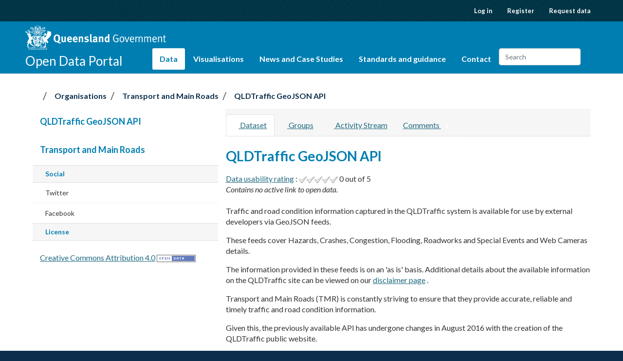

--- FILE ---
content_type: text/html; charset=UTF-8
request_url: https://www.data.qld.gov.au/dataset/131940-traffic-and-travel-information-geojson-api
body_size: 1854
content:
<!DOCTYPE html>
<html lang="en">
<head>
    <meta charset="utf-8">
    <meta name="viewport" content="width=device-width, initial-scale=1">
    <title></title>
    <style>
        body {
            font-family: "Arial";
        }
    </style>
    <script type="text/javascript">
    window.awsWafCookieDomainList = [];
    window.gokuProps = {
"key":"AQIDAHjcYu/GjX+QlghicBgQ/[base64]",
          "iv":"A6x+YgFw3wAAGjyq",
          "context":"I3bCkVAGFLZoXsM58LtzDrswfI27hr77V9nzGrwH/oN0wmSO92YQX7woNu6Jj9zJamFjikCgLCd7Bl3aESubtVE/WT5VWEOKUXzzAzPmC7V/kU59Xs5d+ZCkMMDFZ7OReNHPxvAmCwmajJM//Gsb+hhcKLjzGAYb3Ai2jIoA8WS314sXY17gZL2BDsPdkSjelmEOzesw0OgbM39ziA5jY44TGxSzuVLnavj7u344ypSpbR30o7lx7UiQp9a6EgL+ockcgOBKYO8+0a/7iLuUvzNAW9XuxXLm46JQk7gt/ScxAeUEwb555yTjEBPBr3MbbApo6uOmqFruElJqmtfURDTRTQm1WoiHegqPSHZvd/hnFScIna+C6bOSAqr0I/0U2jyh/loavCAAyDMPDW//"
};
    </script>
    <script src="https://45bdb9e06cb9.3be428d9.us-east-2.token.awswaf.com/45bdb9e06cb9/e30a0b55741b/e047a48ddc5f/challenge.js"></script>
</head>
<body>
    <div id="challenge-container"></div>
    <script type="text/javascript">
        AwsWafIntegration.saveReferrer();
        AwsWafIntegration.checkForceRefresh().then((forceRefresh) => {
            if (forceRefresh) {
                AwsWafIntegration.forceRefreshToken().then(() => {
                    window.location.reload(true);
                });
            } else {
                AwsWafIntegration.getToken().then(() => {
                    window.location.reload(true);
                });
            }
        });
    </script>
    <noscript>
        <h1>JavaScript is disabled</h1>
        In order to continue, we need to verify that you're not a robot.
        This requires JavaScript. Enable JavaScript and then reload the page.
    </noscript>
</body>
</html>

--- FILE ---
content_type: text/html; charset=utf-8
request_url: https://www.data.qld.gov.au/dataset/131940-traffic-and-travel-information-geojson-api
body_size: 5945
content:
<!DOCTYPE html>
<!--[if IE 9]> <html lang="en_AU" class="ie9"> <![endif]-->
<!--[if gt IE 8]><!--> <html lang="en_AU"  > <!--<![endif]-->
  <head>
    

<meta charset="utf-8" />
      <meta name="csrf_field_name" content="_csrf_token" />
      <meta name="_csrf_token" content="ImFlMTI4ODg2MDMyMTQ5OGFlOTIyMmJjMGMxMDdhOTk3NTU0YjUxNDci.aWmEGw.mme53939QDKQA_vi1BCv-dZ9IuA" />
      
      

      <meta name="generator" content="ckan 2.11.4" />
      <meta name="viewport" content="width=device-width, initial-scale=1.0">
<meta name="DCTERMS.publisher" scheme="AGLSTERMS.AglsAgent" content="corporateName=The State of Queensland; jurisdiction=Queensland" />
<meta name="DCTERMS.jurisdiction" scheme="AGLSTERMS.AglsJuri" content="Queensland" />
<meta name="DCTERMS.type" scheme="DCTERMS.DCMIType" content="Text" />


<meta name="DCTERMS.title" content="QLDTraffic GeoJSON API" />


  <meta name="DCTERMS.creator" scheme="AGLSTERMS.GOLD" content="c=AU; o=The State of Queensland; ou=Transport and Main Roads" />

<meta name="DCTERMS.created" content="2014-05-29" />
<meta name="DCTERMS.modified" content="2024-11-18" />
<meta name="DCTERMS.description" content="Traffic and road condition information captured in the QLDTraffic system is available for use by external developers via GeoJSON feeds.
 
These feeds cover Hazards, Crashes, Congestion, Flooding, Roadworks and Special Events and Web Cameras details.
 
The information provided in these feeds is on an &#39;as is&#39; basis. Additional details about the available information on the QLDTraffic site can be viewed on our [disclaimer page](https://qldtraffic.qld.gov.au/more/Disclaimer/index.html) .
..." />
<meta name="DCTERMS.identifier" content="f47d773b-eb99-458f-9f3e-144cee145779" />

<meta name="AGLSTERMS.documentType" scheme="AGLSTERMS.agls-document" content="index" />

    <title>QLDTraffic GeoJSON API - Dataset - Open Data Portal | Queensland Government</title>

    
    

    <link rel="shortcut icon" href="https://www.qld.gov.au/favicon.ico" />
    

    
      
          <link rel="alternate" type="text/n3" href="https://www.data.qld.gov.au/dataset/f47d773b-eb99-458f-9f3e-144cee145779.n3"/>
          <link rel="alternate" type="text/turtle" href="https://www.data.qld.gov.au/dataset/f47d773b-eb99-458f-9f3e-144cee145779.ttl"/>
          <link rel="alternate" type="application/rdf+xml" href="https://www.data.qld.gov.au/dataset/f47d773b-eb99-458f-9f3e-144cee145779.xml"/>
          <link rel="alternate" type="application/ld+json" href="https://www.data.qld.gov.au/dataset/f47d773b-eb99-458f-9f3e-144cee145779.jsonld"/>
      
    

  
    
  
      
      
      
    
  

    

  


    
    <link href="/webassets/base/51d427fe_main.css" rel="stylesheet"/>
<link href="/webassets/ckanext-activity/8dd77216_activity.css" rel="stylesheet"/>
<link href="/webassets/ckanext-harvest/c95a0af2_harvest_css.css" rel="stylesheet"/>
<link href="/webassets/ckanext-scheming/728ec589_scheming_css.css" rel="stylesheet"/>

    
  <link href="https://fonts.googleapis.com/css?family=Lato:100,300,400,700,900,100italic,300italic,400italic,700italic,900italic" rel="stylesheet" />
  <link href="/__data/assets/git_bridge/0019/100846/open-data/dist/qld.css?h=eeb329b" rel="stylesheet" />
  


    





<!-- Google Tag Manager -->
<script type="text/javascript">(function(w,d,s,l,i){w[l]=w[l]||[];w[l].push({'gtm.start':
new Date().getTime(),event:'gtm.js'});var f=d.getElementsByTagName(s)[0],
j=d.createElement(s),dl=l!='dataLayer'?'&l='+l:'';j.async=true;j.src=
'//www.googletagmanager.com/gtm.js?id='+i+dl;f.parentNode.insertBefore(j,f);
})(window,document,'script','dataLayer','GTM-PJBVFG');</script>
<!-- End Google Tag Manager -->

  
  <meta property="og:title" content="QLDTraffic GeoJSON API - Open Data Portal | Queensland Government">
  <meta property="og:description" content="Traffic and road condition information captured in the QLDTraffic system is available for use by external developers via GeoJSON feeds. These feeds cover Hazards, Crashes, Congestion, Flooding,...">


  </head>

  
  <body data-site-root="https://www.data.qld.gov.au/" data-locale-root="https://www.data.qld.gov.au/" >

    

<!-- Google Tag Manager noscript -->
<noscript><iframe src="//www.googletagmanager.com/ns.html?id=GTM-PJBVFG"
height="0" width="0" style="display:none;visibility:hidden"></iframe></noscript>
<!-- End Google Tag Manager noscript -->
    
    <div class="visually-hidden-focusable"><a href="#content">Skip to main content</a></div>
  


  
    

 
<div class="account-masthead">
  <div class="container">
     
    <nav class="account not-authed">
      <ul class="unstyled">
        
        <li><a href="/user/login">Log in</a></li>
        
        <li><a class="sub" href="/user/register">Register</a></li>
         
        
        <li><a href="/datarequest">Request data</a></li>
        
      </ul>
    </nav>
     
  </div>
</div>

<header class="navbar navbar-static-top masthead">
  <div class="container">
    
        
    

    <nav
      
      class="navbar navbar-expand-lg navbar-light navbar-collapse"
      
    >
    
    <hgroup class="header-image navbar-left">
      <a class="logo" href="https://www.qld.gov.au" title="Link to Queensland Gov website">
        <img src="/qg-coa/qg-coa-white.svg" alt="Queensland Government" class="d-none d-sm-block">
        <img src="/qg-coa/qg-coa-stacked-white.svg" alt="Queensland Government" class="d-sm-none d-md-none d-lg-none d-xl-none">
        <img src="/qg-coa/qg-coa-stacked.svg" alt="Queensland Government" class="d-none d-sm-none d-md-none d-lg-none d-xl-none qg-print-coat-of-arms">
      </a>
      <div class="header__data-portal">
        <a href="/">Open Data Portal</a>
      </div>
    </hgroup>
    <button class="navbar-toggler" type="button" data-bs-toggle="collapse" data-bs-target="#main-navigation-toggle"
      aria-controls="main-navigation-toggle" aria-expanded="false" aria-label="Toggle navigation">
      <span class="fa fa-bars text-white"></span>
    </button>
    

    <div class="main-navbar collapse navbar-collapse" id="main-navigation-toggle">
      <nav class="section navigation">
        <ul class="navbar-nav ms-auto mb-2 mb-lg-0 nav nav-pills">
        
          
          
          <li class="active"><a href="/dataset/">Data</a></li>
          <li>
            <a href="/visualisations">Visualisations</a>
          </li>
          <li>
            <a href="/news-and-case-studies">News and Case Studies</a>
          </li>
          <li>
            <a href="/article/standards-and-guidance">Standards and guidance</a>
          </li>
          <li><a href="/article/contact">Contact</a></li>
          
        
        </ul>
      
        
          <form class="d-flex site-search" action="/dataset/" method="get">
              <label class="d-none" for="field-sitewide-search">Search Datasets...</label>
              <input id="field-sitewide-search" class="form-control me-2"  type="text" name="q" placeholder="Search" aria-label="Search datasets..."/>
              <button class="btn" type="submit" aria-label="Submit"><i class="fa fa-search"></i></button>
          </form>
      
      
      </nav>
    </div>
    </nav>
  </div>
</header>

  
    
    <div role="main" class="main ">

      <div id="content" class="container">
        
          
            <div class="flash-messages">
              
                
              
            </div>
          

          
            <div class="toolbar" role="navigation" aria-label="Breadcrumb">
              
                
                  <ol class="breadcrumb">
                    
<li class="home"><a href="/" aria-label="Home"><i class="fa fa-home"></i><span> Home</span></a></li>
                    
    
    
    <li><a href="/organization/">Organisations</a></li>
    <li><a href="/organization/transport-and-main-roads">Transport and Main Roads</a></li>
    
    <li class="active"><a href="/dataset/131940-traffic-and-travel-information-geojson-api">QLDTraffic GeoJSON API</a></li>

                  </ol>
                
              
            </div>
          

          <div class="row wrapper">
            
            
            

            
    <aside class="secondary col-sm-5 col-md-4 col-lg-4">
        
        

  

  
    

  
    <section id="package-info" class="module module-narrow">
      <div class="module context-info">
        <div class="module-content">
          
            
              <h1 class="heading">QLDTraffic GeoJSON API</h1>
            
            


            
              
            
          
        </div>
      </div>
    </section>
  

  

  
    
      
      





  <section id="organization-info" class="module module-narrow">
    <div class="module context-info">
    <div class="module-content">
      
      
      
      <h1 class="heading">Transport and Main Roads
        
      </h1>
      
      
  

      
      
      </div>
    </div>
  </section>
  
    
  

  
    

  <section class="module module-narrow social">
    
      <h2 class="module-heading"><i class="fa fa-share-square"></i> Social</h2>
    
    
      <ul class="nav nav-simple">
        <li class="nav-item"><a href="https://twitter.com/share?url=https://www.data.qld.gov.au/dataset/131940-traffic-and-travel-information-geojson-api" target="_blank"><i class="fa-brands fa-twitter-square"></i> Twitter</a></li>
        <li class="nav-item"><a href="https://www.facebook.com/sharer.php?u=https://www.data.qld.gov.au/dataset/131940-traffic-and-travel-information-geojson-api" target="_blank"><i class="fa-brands fa-facebook-square"></i> Facebook</a></li>
      </ul>
    
  </section>

  

  
    


  
      
        <section class="module module-narrow module-shallow license">
          
            <h2 class="module-heading"><i class="fa fa-lock"></i> License</h2>
          
          
            <p class="module-content">
              
                
  
    <a href="https://creativecommons.org/licenses/by/4.0/" rel="dc:rights">Creative Commons Attribution 4.0</a>
  

                
                  <a href="http://opendefinition.org/okd/" title="This dataset satisfies the Open Definition.">
                      <img class="open-data" src="/base/images/od_80x15_blue.png" alt="[Open Data]" />
                  </a>
                
              
            </p>
          
        </section>
      
  

  


    </aside>


            
    <div class="primary col-xs-12 col-sm-7 col-md-8 col-lg-8">
        
        
          
                  <article class="module">
                    
                      <header class="module-content page-header">
                        
                        <ul class="nav nav-tabs">
                          
    
  
  <li class="active"><a href="/dataset/131940-traffic-and-travel-information-geojson-api"><i class="fa fa-sitemap"></i> Dataset</a></li>
  <li><a href="/dataset/groups/131940-traffic-and-travel-information-geojson-api"><i class="fa fa-users"></i> Groups</a></li>

  <li><a href="/dataset/activity/131940-traffic-and-travel-information-geojson-api"><i class="fa fa-clock"></i> Activity Stream</a></li>

    
        <li><a href="/dataset/131940-traffic-and-travel-information-geojson-api/comments">Comments <span class="badge">0</span></a></li>
    

                        </ul>
                      </header>
                    
                    <div class="module-content">
                      
                      
    
  
                      
  
    
    <h1>
      
        QLDTraffic GeoJSON API
        
        
      
    </h1>
    
    <section>
      
<div class="qa openness-0">
    
      <span title="Reason : Content of file appeared to be format &#34;HTML&#34; which receives openness score: 0. Checked: 18 November 2024">
        <a href="https://www.data.qld.gov.au/article/standards-and-guidance/data-usability-rating" target="_blank">Data usability rating</a>
        : 
<span class="star-rating no-stars"><span class="star-rating-stars"><img src="/tick_grey.svg" width="16" height="16"><img src="/tick_grey.svg" width="16" height="16"><img src="/tick_grey.svg" width="16" height="16"><img src="/tick_grey.svg" width="16" height="16"><img src="/tick_grey.svg" width="16" height="16">
          0 out of 5</span></span> <br>
        


  <div class="star-openness_score-entry">
    
      Contains no active link to open data.
    
  </div>
 <br>
    
</div>
    </section>
 
    <div class="notes embedded-content">
      <p>Traffic and road condition information captured in the QLDTraffic system is available for use by external developers via GeoJSON feeds.</p>
<p>These feeds cover Hazards, Crashes, Congestion, Flooding, Roadworks and Special Events and Web Cameras details.</p>
<p>The information provided in these feeds is on an 'as is' basis. Additional details about the available information on the QLDTraffic site can be viewed on our <a href="https://qldtraffic.qld.gov.au/more/Disclaimer/index.html">disclaimer page</a> .</p>
<p>Transport and Main Roads (TMR) is constantly striving to ensure that they provide accurate, reliable and timely traffic and road condition information. </p>
<p>Given this, the previously available API has undergone changes in August 2016 with the creation of the QLDTraffic public website.</p>
<p>Details on accessing QLDTraffic’s traffic and road condition information via GeoJSON can be found in the <a href="https://qldtraffic.qld.gov.au/media/more/Developers-and-Data/qldtraffic-website-api-specification-v1-9.pdf">QLDTraffic website application programming interface (API) specification</a>.</p>
<p>This API has been developed to allow improved integration of QLDTraffic traffic and road condition information with external systems.</p>
<p>Please be aware that this specification may be subject to change.</p>
    </div>
  


  

  
    

<section id="dataset-resources" class="resources">
  <h2>Data and Resources</h2>
  


    
    
      <ul class="resource-list">
        
  
    
    



<li class="resource-item" data-id="1208a322-e77c-4461-bfe5-74b63f9863c8">
  



<a class="heading" href="/dataset/131940-traffic-and-travel-information-geojson-api/resource/1208a322-e77c-4461-bfe5-74b63f9863c8" title="QLDTraffic GeoJSON API">
  QLDTraffic GeoJSON API

  

  <span class="format-label" property="dc:format" data-format="html">
    HTML
  </span>

  
</a>

  
    <p class="description">
      
        Traffic and road condition information captured in the QLDTraffic system is...
      
    </p>
  
  
</li>
  
    
    



<li class="resource-item" data-id="0948e11f-b250-4e1d-9395-376ebcb1a66b">
  



<a class="heading" href="/dataset/131940-traffic-and-travel-information-geojson-api/resource/0948e11f-b250-4e1d-9395-376ebcb1a66b" title="QLDTraffic API specification">
  QLDTraffic API specification

  

  <span class="format-label" property="dc:format" data-format="pdf">
    PDF
  </span>

  
</a>

  
    <p class="description">
      
        Transport and Main Roads (TMR) is constantly striving to ensure that they...
      
    </p>
  
  
</li>
  

      </ul>
    
  



</section>
  

  
    

  <section class="tags">
    


  <ul class="tag-list">
    
      <li>
        <a class="tag" href="/dataset/?tags=131940" title="131940">131940</a>
      </li>
    
      <li>
        <a class="tag" href="/dataset/?tags=Age+Friendly+Community" title="Age Friendly Community">Age Friendly Community</a>
      </li>
    
      <li>
        <a class="tag" href="/dataset/?tags=Evacuation" title="Evacuation">Evacuation</a>
      </li>
    
      <li>
        <a class="tag" href="/dataset/?tags=GovHack+2018" title="GovHack 2018">GovHack 2018</a>
      </li>
    
      <li>
        <a class="tag" href="/dataset/?tags=roads" title="roads">roads</a>
      </li>
    
      <li>
        <a class="tag" href="/dataset/?tags=transport" title="transport">transport</a>
      </li>
    
      <li>
        <a class="tag" href="/dataset/?tags=travel" title="travel">travel</a>
      </li>
    
  </ul>

  </section>

  

  
  <section class="additional-info">
  <h3>Additional Info</h3>
  <table class="table table-striped table-bordered table-condensed">
    <thead>
      <tr>
        <th scope="col">Field</th>
        <th scope="col">Value</th>
      </tr>
    </thead>
    <tbody>
      <tr>
        <th scope="row" class="dataset-label">Data last updated</th>
        <td class="dataset-details">
  3 October 2023
</td>
      </tr><tr>
        <th scope="row" class="dataset-label">Source</th>
        <td class="dataset-details" property="foaf:homepage"></td>
      </tr><tr>
        <th scope="row" class="dataset-label">Version</th>
        <td class="dataset-details">



  May 2024
</td>
      </tr><tr>
        <th scope="row" class="dataset-label">Security Classification</th>
        <td class="dataset-details">PUBLIC</td>
      </tr><tr>
        <th scope="row" class="dataset-label">Used in data driven application</th>
        <td class="dataset-details">NO</td>
      </tr><tr>
        <th scope="row" class="dataset-label">Update Frequency</th>
        <td class="dataset-details">Annually</td>
      </tr><tr>
        <th scope="row" class="dataset-label">Default data schema</th>
        <td class="dataset-details">
    [blank]
</td>
      </tr><tr>
        <th scope="row" class="dataset-label">Data schema validation options</th>
        <td class="dataset-details">[blank]</td>
      </tr>

    </tbody>
  </table>
</section>



    

                    </div>
                  </article>
                
        
    </div>

          </div>
        
      </div>
    </div>
  
    <footer class="site-footer">
    <div class="container">
        <ul>
            <li><a href="https://www.qld.gov.au/contact-us" class="no-print">Contact us</a></li>
            <li class="mobile-hidden"><a href="https://www.qld.gov.au/help" class="no-print">Help</a></li>
            <li><a href="https://www.qld.gov.au/legal/copyright">Copyright</a></li>
            <li><a href="https://www.qld.gov.au/legal/disclaimer">Disclaimer</a></li>
            <li><a href="https://www.qld.gov.au/legal/privacy">Privacy</a></li>
            <li><a href="https://www.qld.gov.au/about/rights-accountability/right-to-information">Right to information</a></li>
            <li class="mobile-hidden"><a href="https://www.qld.gov.au/help/accessibility" class="no-print">Accessibility</a></li>
            <li class="mobile-hidden"><a href="http://www.smartjobs.qld.gov.au/" class="no-print">Jobs in Queensland Government</a></li>
            <li id="link-languages"><a href="https://www.qld.gov.au/help/languages" class="no-print">Other languages</a></li>
        </ul>
        <div class="site-footer__copyright">
            <p>&copy; The State of Queensland 1995-2026</p>
        </div>
        <div class="site-footer__signoff">
            <p><a href="https://www.qld.gov.au">Queensland Government</a></p>
        </div>
    </div>
</footer>
  

  
  
  
  
  
    
    

    
    



  


  
    <!-- Structured data -->
    <script type="application/ld+json">
      {
    "@context": {
        "brick": "https://brickschema.org/schema/Brick#",
        "csvw": "http://www.w3.org/ns/csvw#",
        "dc": "http://purl.org/dc/elements/1.1/",
        "dcam": "http://purl.org/dc/dcam/",
        "dcat": "http://www.w3.org/ns/dcat#",
        "dcmitype": "http://purl.org/dc/dcmitype/",
        "dcterms": "http://purl.org/dc/terms/",
        "doap": "http://usefulinc.com/ns/doap#",
        "foaf": "http://xmlns.com/foaf/0.1/",
        "geo": "http://www.opengis.net/ont/geosparql#",
        "odrl": "http://www.w3.org/ns/odrl/2/",
        "org": "http://www.w3.org/ns/org#",
        "owl": "http://www.w3.org/2002/07/owl#",
        "prof": "http://www.w3.org/ns/dx/prof/",
        "prov": "http://www.w3.org/ns/prov#",
        "qb": "http://purl.org/linked-data/cube#",
        "rdf": "http://www.w3.org/1999/02/22-rdf-syntax-ns#",
        "rdfs": "http://www.w3.org/2000/01/rdf-schema#",
        "schema": "http://schema.org/",
        "sh": "http://www.w3.org/ns/shacl#",
        "skos": "http://www.w3.org/2004/02/skos/core#",
        "sosa": "http://www.w3.org/ns/sosa/",
        "ssn": "http://www.w3.org/ns/ssn/",
        "time": "http://www.w3.org/2006/time#",
        "vann": "http://purl.org/vocab/vann/",
        "void": "http://rdfs.org/ns/void#",
        "wgs": "https://www.w3.org/2003/01/geo/wgs84_pos#",
        "xsd": "http://www.w3.org/2001/XMLSchema#"
    },
    "@graph": [
        {
            "@id": "https://www.data.qld.gov.au/dataset/f47d773b-eb99-458f-9f3e-144cee145779",
            "@type": "schema:Dataset",
            "schema:about": {
                "@id": "_:Nbba29eaf1f694b0398332edc4466e474"
            },
            "schema:creator": {
                "@id": "https://www.data.qld.gov.au/organization/d540ffc8-b2e7-4e49-814a-5237f14a1ae9"
            },
            "schema:dateModified": "2024-11-18T07:07:02.522790",
            "schema:datePublished": "2014-05-28T22:07:37.129000",
            "schema:description": "Traffic and road condition information captured in the QLDTraffic system is available for use by external developers via GeoJSON feeds.\r\n \r\nThese feeds cover Hazards, Crashes, Congestion, Flooding, Roadworks and Special Events and Web Cameras details.\r\n \r\nThe information provided in these feeds is on an 'as is' basis. Additional details about the available information on the QLDTraffic site can be viewed on our [disclaimer page](https://qldtraffic.qld.gov.au/more/Disclaimer/index.html) .\r\n \r\nTransport and Main Roads (TMR) is constantly striving to ensure that they provide accurate, reliable and timely traffic and road condition information. \r\n \r\nGiven this, the previously available API has undergone changes in August 2016 with the creation of the QLDTraffic public website.\r\n \r\nDetails on accessing QLDTraffic\u2019s traffic and road condition information via GeoJSON can be found in the [QLDTraffic website application programming interface (API) specification](https://qldtraffic.qld.gov.au/media/more/Developers-and-Data/qldtraffic-website-api-specification-v1-9.pdf).\r\n \r\nThis API has been developed to allow improved integration of QLDTraffic traffic and road condition information with external systems.\r\n \r\nPlease be aware that this specification may be subject to change.\r\n",
            "schema:distribution": [
                {
                    "@id": "https://www.data.qld.gov.au/dataset/f47d773b-eb99-458f-9f3e-144cee145779/resource/0948e11f-b250-4e1d-9395-376ebcb1a66b"
                },
                {
                    "@id": "https://www.data.qld.gov.au/dataset/f47d773b-eb99-458f-9f3e-144cee145779/resource/1208a322-e77c-4461-bfe5-74b63f9863c8"
                }
            ],
            "schema:includedInDataCatalog": {
                "@id": "_:N24f037413f784da5996eb857dd593c94"
            },
            "schema:keywords": [
                "transport",
                "Evacuation",
                "travel",
                "roads",
                "131940",
                "GovHack 2018",
                "Age Friendly Community"
            ],
            "schema:license": "https://creativecommons.org/licenses/by/4.0/",
            "schema:name": "QLDTraffic GeoJSON API",
            "schema:publisher": {
                "@id": "https://www.data.qld.gov.au/organization/d540ffc8-b2e7-4e49-814a-5237f14a1ae9"
            },
            "schema:url": "https://www.data.qld.gov.au/dataset/131940-traffic-and-travel-information-geojson-api",
            "schema:version": "May 2024"
        },
        {
            "@id": "_:N24f037413f784da5996eb857dd593c94",
            "@type": "schema:DataCatalog",
            "schema:description": "",
            "schema:name": "Open Data Portal | Queensland Government",
            "schema:url": "https://www.data.qld.gov.au"
        },
        {
            "@id": "_:Nbba29eaf1f694b0398332edc4466e474",
            "@type": "schema:Thing",
            "schema:name": "transportation",
            "schema:url": "https://www.data.qld.gov.au/group/82cb68ff-c621-4837-978b-891a4239a630"
        },
        {
            "@id": "https://www.data.qld.gov.au/dataset/f47d773b-eb99-458f-9f3e-144cee145779/resource/0948e11f-b250-4e1d-9395-376ebcb1a66b",
            "@type": "schema:DataDownload",
            "schema:contentSize": "805 KiB",
            "schema:description": "Transport and Main Roads (TMR) is constantly striving to ensure that they provide accurate, reliable and timely traffic and road condition information.  \r\n \r\nGiven this, the previously available API has undergone changes in August 2016 with the creation of the QLDTraffic public website.\r\n \r\nDetails on accessing QLDTraffic\u2019s traffic and road condition information via GeoJSON can be found in the QLDTraffic website application programming interface (API) specification.\r\n \r\nThis API has been developed to allow improved integration of QLDTraffic traffic and road condition information with external systems.\r\n \r\nPlease be aware that this specification may be subject to change.\r\n",
            "schema:encodingFormat": "PDF",
            "schema:name": "QLDTraffic API specification",
            "schema:url": "https://qldtraffic.qld.gov.au/more/Developers-and-Data/index.html"
        },
        {
            "@id": "https://www.data.qld.gov.au/dataset/f47d773b-eb99-458f-9f3e-144cee145779/resource/1208a322-e77c-4461-bfe5-74b63f9863c8",
            "@type": "schema:DataDownload",
            "schema:contentSize": "1 KiB",
            "schema:description": "Traffic and road condition information captured in the QLDTraffic system is available for use by external developers via GeoJSON feeds.\r\n \r\nThese feeds cover Hazards, Crashes, Congestion, Flooding, Roadworks and Special Events and Web Camera details.\r\n \r\nThe information provided in these feeds is on an 'as is' basis. Additional details about the available information on the QLDTraffic site can be viewed on our disclaimer page.\r\n",
            "schema:encodingFormat": "HTML",
            "schema:name": "QLDTraffic GeoJSON API",
            "schema:url": "https://qldtraffic.qld.gov.au/more/Developers-and-Data/index.html"
        },
        {
            "@id": "https://www.data.qld.gov.au/organization/d540ffc8-b2e7-4e49-814a-5237f14a1ae9",
            "@type": "schema:Organization",
            "schema:contactPoint": [
                {
                    "@id": "_:N60bd20cdbfbd422e9ea839c497b66bb8"
                },
                {
                    "@id": "_:Nee963afdb9814ac08daee2d16b797e79"
                }
            ],
            "schema:name": "Transport and Main Roads"
        },
        {
            "@id": "_:N60bd20cdbfbd422e9ea839c497b66bb8",
            "@type": "schema:ContactPoint",
            "schema:contactType": "customer service",
            "schema:email": "opendata@tmr.qld.gov.au",
            "schema:name": "opendata@tmr.qld.gov.au",
            "schema:url": "https://www.data.qld.gov.au"
        },
        {
            "@id": "_:Nee963afdb9814ac08daee2d16b797e79",
            "@type": "schema:ContactPoint",
            "schema:contactType": "customer service",
            "schema:email": "opendata@tmr.qld.gov.au",
            "schema:name": "opendata@tmr.qld.gov.au",
            "schema:url": "https://www.data.qld.gov.au"
        }
    ]
}
    </script>
  

    
    <link href="/webassets/data_qld_theme/aa11d45a_data-qld.css" rel="stylesheet"/>
<link href="/webassets/vendor/f3b8236b_select2.css" rel="stylesheet"/>
<link href="/webassets/vendor/53df638c_fontawesome.css" rel="stylesheet"/>
<link href="/webassets/ckanext-validation_schema_generator/bb85df96-validation_schema_generator.css" rel="stylesheet"/>
    <script src="/webassets/vendor/240e5086_jquery.js" type="text/javascript"></script>
<script src="/webassets/vendor/773d6354_vendor.js" type="text/javascript"></script>
<script src="/webassets/vendor/6d1ad7e6_bootstrap.js" type="text/javascript"></script>
<script src="/webassets/vendor/529a0eb7_htmx.js" type="text/javascript"></script>
<script src="/webassets/base/a65ea3a0_main.js" type="text/javascript"></script>
<script src="/webassets/base/b1def42f_ckan.js" type="text/javascript"></script>
<script src="/webassets/ckanext-validation_schema_generator/d41d8cd9-validation_schema_generator.js" type="text/javascript"></script>
<script src="/webassets/activity/0fdb5ee0_activity.js" type="text/javascript"></script>
  </body>
</html>

--- FILE ---
content_type: text/css; charset=utf-8
request_url: https://www.data.qld.gov.au/webassets/data_qld_theme/aa11d45a_data-qld.css
body_size: 3408
content:
body {
  font-family: "Lato", sans-serif;
}

a,
a:focus,
a:hover,
a:link,
a:visited {
  text-decoration: underline;
}

.table thead > tr > td,
.table thead > tr > th {
  background: #13578b;
  color: #fff;
}

/* Resource Icon for API */
.resource-api-available {
  background-color: #ea6f00;
  border-radius: 3px 3px 3px 3px;
  color: #eeeeee;
  padding: 0.1em 0.5em;
  text-decoration: none;
  font-size: 0.6em;
  font-weight: bold;
  position: absolute;
  z-index: 10;
  top: 35px;
  left: 15px;
}

a.btn {
  text-decoration: none;
}

.btn:active,
.btn.active {
  box-shadow: none;
}

/* Blue buttons */
.btn-primary {
  color: #fff;
  background-color: #007eb1;
  border-color: #007eb1;
}

.btn-primary:hover {
  color: #fff;
  background-color: #0090cb;
  border-color: #0090cb;
}

.btn-primary:active,
.btn-primary:active:hover,
.btn-primary.active,
.open > .dropdown-toggle.btn-primary,
.btn-primary:focus,
.btn-primary:active:focus,
.btn-primary.focus {
  color: #ffffff;
  background-color: #545b62;
  border-color: #4e555b;
}

/* Green buttons */
.btn-success {
  color: #000;
  background-color: #78ba00;
  border-color: #78ba00;
}

.btn-success:hover,
.form input[type="submit"]:hover {
  color: #000;
  background-color: #88d400;
  border-color: #88d400;
}

.btn-success:active,
.btn-success:active:focus,
form.form input[type="submit"]:active,
form.form input[type="submit"]:active:focus {
  color: #fff;
  background-color: #0062cc;
  border-color: #005cbf;
}

/* Orange buttons */
.btn-warning {
  background-color: #ad6500;
  border-color: #ad6500;
}

.btn-warning:hover {
  background-color: #945600;
  border-color: #945600;
}

.btn-warning:active,
.btn-warning:active:hover,
.btn-warning.active,
.open > .dropdown-toggle.btn-warning,
.btn-warning:focus,
.btn-warning:active:focus,
.btn-warning.focus {
  color: #ffffff;
  background-color: #545b62;
  border-color: #4e555b;
}

/* Fixes a issue with dataset & resource select or multi-select elements not displaying correctly when using the scheming extension */
.select2-container.form-control {
  height: 100%;
  padding: 0px;
}

/* Comments */

.comment-container .comment-wrapper {
  position: relative;
  margin-top: 15px;
  margin-bottom: 15px;
  padding: 0;
  border-top: 2px solid #fff;
  border-bottom: 2px solid #fff;
}

.comment-container .form input[type="text"],
.comment-container .form textarea,
.form textarea,
form#comment_form input[type="text"],
form#comment_form textarea {
  max-width: 100%;
}

.comment {
  position: relative;
  background-color: #fff;
  border: 1px solid #ddd;
  border-radius: 4px;
}

.comment.comment-deleted {
  border: 1px solid #ebccd1;
}

.comment h3 {
  margin-top: 0;
}

.comment-header {
  padding-left: 15px;
  padding-right: 10px;
  color: #777;
  background-color: #f7f7f7;
  border-bottom: 1px solid #eee;
  border-top-left-radius: 4px;
  border-top-right-radius: 4px;
}

.comment-deleted .comment-header {
  background-color: #f2dede;
}

.comment-content {
  padding: 15px;
  font-size: 14px;
}

.comment-deleted .comment-content {
  background-color: #f7f7f7;
}

.comment-deleted .comment-content {
  font-style: italic;
}

.comment-header .comment-actions .comment-action {
  float: right;
}

.comment-action {
  margin-top: 10px;
  padding-left: 0;
  margin-left: 10px;
  margin-right: 5px;
}

.comment-action .unflag-comment {
  margin-left: 10px;
}

.comment-header-text {
  max-width: 78%;
  padding-top: 10px;
  padding-bottom: 10px;
}

.comment-header {
  color: #777;
}

.comment-container .comment-header .subtle-btn {
  color: #999;
  border: 0px;
  background: transparent;
}

.comment-container .comment-header .subtle-btn:hover {
  color: #206b82;
}

#comment_form label:after,
.comment-container form label:after {
  content: "";
}

#comment_form .form-group,
.comment-container .form-group {
  margin-bottom: 10px;
}

.comment-flagged {
  color: #c00;
}

.comment-container .comment-wrapper .comment-wrapper {
  margin-left: 4em;
  margin-bottom: 0;
}

.comment-content ul.links li a {
  cursor: pointer;
  text-decoration: none;
}

.comment-container .highlight > .comment {
  border: 1px solid #faebcc;
}

.comment-container .highlight > .comment > .comment-header {
  background-color: #fcf8e3;
}

.comment-container .highlight > .comment.comment-deleted {
  border: 1px solid #ebccd1;
}

.comment-container .highlight > .comment.comment-deleted > .comment-header {
  background-color: #f2dede;
}

.comment-container .form input[type="submit"],
form#comment_form input[type="submit"] {
  border: 1px solid transparent;
  font-size: 14px;
  line-height: 1.42857143;
  margin-top: 0;
  padding: 6px 12px;
}

@media screen and (max-width: 991px) {
  .comment-container .form input[type="submit"],
  form#comment_form input[type="submit"] {
    margin-top: 5px;
  }
}

/*
    Data Requests
 */
span.label-open {
  background-color: #78ba00;
}

/**
    Additions to the Squiz standard CSS library
 */
div.account-masthead .account ul.unstyled {
  margin: 0;
  padding: 0;
  list-style: none;
  margin: 0 -0.9375rem;
  display: -webkit-box;
  display: -ms-flexbox;
  display: flex;
  -webkit-box-pack: end;
  -ms-flex-pack: end;
  justify-content: flex-end;
  -ms-flex-line-pack: center;
  align-content: center;
  -webkit-box-align: center;
  -ms-flex-align: center;
  align-items: center;
}

div.account-masthead .account ul.unstyled li {
  margin: 0;
  padding: 0;
  list-style: none;
  border: none;
}

div.account-masthead .account ul.unstyled li a,
div.account-masthead .account ul.unstyled li .btn-link {
  color: #ffffff;
  text-decoration: none;
  line-height: 1rem;
  -webkit-transition: background-color 0.4s ease;
  transition: background-color 0.4s ease;
  -webkit-font-smoothing: antialiased;
  -moz-osx-font-smoothing: grayscale;
  font-weight: 600;
  height: 2.75rem;
  min-width: 2.75rem;
  display: -webkit-box;
  display: -ms-flexbox;
  display: flex;
  -webkit-box-align: center;
  -ms-flex-align: center;
  align-items: center;
  -ms-flex-line-pack: center;
  align-content: center;
  padding: 0 0.9375rem;
}

div.account-masthead .account ul.unstyled li a:hover,
div.account-masthead .account ul.unstyled li a:focus,
div.account-masthead .account ul.unstyled li .btn-link:hover,
div.account-masthead .account ul.unstyled li .btn-link:focus {
  color: #ffffff;
  background-color: #007eb1;
}

@media screen and (min-width: 1200px) {
  footer .site-footer__signoff {
    display: block;
  }
}

@media screen and (min-width: 768px) {
  .secondary .module-narrow .nav-item.active > a:before,
  .secondary .module-narrow .nav-aside li.active > a:before {
    border: none;
  }
}

.add-to-group .form-group {
  margin-bottom: 10px;
}

.global-alert {
  background: #b90824;
  background-color: rgb(185, 8, 36);
  background-repeat: repeat;
  background-size: auto;
  background-repeat: no-repeat;
  background-size: 100% 100%;
  color: #fff;
  overflow: hidden;
  clear: both;
  padding: 1em 2em;
  margin: 0 -3.125em;
}

.home .global-alert {
  margin: 0 -1.3em;
}

.home .global-alert {
  margin: 0;
}

.global-alert .header,
.global-alert .summary,
.global-alert p {
  margin: 0;
  padding: 0;
  padding-right: 0px;
  padding-left: 0px;
}

.global-alert .header {
  padding-left: 4em;
}

.global-alert .header,
.global-alert .summary {
  display: table-cell;
  vertical-align: middle;
}

.global-alert .header:before {
  text-decoration: inherit;
}

.global-alert .header:before,
.global-alert .header:hover:before {
  display: inline-block;
  font-family: FontAwesome;
  -webkit-font-smoothing: antialiased;
  -moz-osx-font-smoothing: grayscale;
  font-style: normal;
  font-weight: 400;
  font-size: 40px;
  font-size: 2.5rem;
  line-height: 1;
  padding-right: 16px;
  padding-right: 1rem;
  content: "\f071";
  background: inherit;
  color: #fff;
}

.global-alert .header:before {
  display: block;
  position: absolute;
  margin-top: -0.3em;
  margin-left: -1.7em;
  width: 1em;
  height: 1em;
  text-align: center;
  padding: 0.4em;
}

.global-alert h2 {
  color: #000;
  font-weight: 700;
  margin: 0;
  font-size: 17px;
}

.global-alert .header,
.global-alert .summary,
.global-alert p {
  margin: 0;
  padding: 0;
}

.global-alert .summary {
  padding: 0 1.25em;
  padding-left: 1.25em;
}

.global-alert .header,
.global-alert .summary {
  display: table-cell;
  vertical-align: middle;
}

.global-alert .summary {
  padding-left: 1em;
  border-left: 1px solid hsla(0, 0%, 100%, 0.67);
}

.global-alert .header {
  padding-left: 4em;
  padding-right: 1em;
  white-space: nowrap;
}

/* Override of main.css to fix white-space: nowrap issue with resource title on left hand side */
.nav-item.active > a span,
.nav-aside li.active a span {
  white-space: normal;
  overflow: hidden;
}

li.nav-item a span.badge {
  float: right;
  margin-right: 10px;
}

/* The background watermark image for each environment */
body > div.qg-training {
  background: url("/bg_training.png") left top repeat;
}

body > div.qg-dev {
  background: url("/bg_dev.png") left top repeat;
}

body > div.qg-staging {
  background: url("/bg_staging.png") left top repeat;
}

/* Overriding main.css to fix column not wrapping text in responsive tables */
.table-responsive > .table > tbody > tr > td {
  white-space: normal;
}

/* Overriding main.css nav tabs displaying outside parent container */
@media (max-width: 991px) {
  .page-header .nav-tabs {
    margin-left: 0px;
  }
}

/* DC-12485 - Override broken border right inherited from out of the box (desktops)  */
@media (min-width: 768px) {
  .wrapper:before {
    border-right: 0px !important;
  }
}

/* QOL-5852 - Override popular icon as its no longer needed */
.popular {
  visibility: hidden;
}

/* QOL-5853/QOL-5847 - Edge/IE wordbreaks */
.context-info h1.heading,
.break-word {
  -ms-word-break: break-word !important;
  word-break: break-word !important;
}

/** @DC-13484 - Unclickable home tiles **/
/** Too risky to change position value, TODO fix greater positions **/
.wrapper:before {
  z-index: -999 !important;
}

/** @DC-13148 - CSS height diff on utils bar (caused by squiz overlay on pages > ckan) **/
/** Setting standard height value to 44px, as rendered on mobile/ipad/desktop etc. **/
div.page-wrapper div.account-masthead {
  height: 44px;
}

.comment.unreplied {
  background-color: #eea236;
}

/* [DQL2-9] - Style for star openness explained */
.star-openness_score-entry {
  font-style: italic;
}

hr.double-thickness {
  margin-top: 20px;
  margin-bottom: 20px;
  border: 0;
  border-top: 2px solid #eeeeee;
}

.modal-reason {
  position: relative;
  padding: 15px;
}


/* style for checkbox form input */
.form-group.control-medium .control-checkbox {
    display: flex;
    column-gap: 15px;
}
.form-group.control-medium .control-checkbox .control-label {
    margin: 0;
}
.form-group.control-medium .control-checkbox .control-label:after {
    content: unset;
}
.form-group.control-medium .control-checkbox input {
    margin: 0;
}

/* resource read page */
.module.module-resource .page-heading .dataset-private{
    font-size: 12px;
    bottom: 4px;
    position: relative;
}


--- FILE ---
content_type: text/css; charset=utf-8
request_url: https://www.data.qld.gov.au/webassets/ckanext-validation_schema_generator/bb85df96-validation_schema_generator.css
body_size: 329
content:
.schema-generate .alert {
    margin-bottom: 20px;
}

.generate-schema-form .btn-generate {
    margin-bottom: 20px;
}

.generate-schema-form .table-schema {
    margin-bottom: 30px;
}

.generate-schema-form .with-textarea .form-group {
    margin: 0;
}

.generate-schema-form .with-textarea .form-group.control-select {
    margin-bottom: 20px;
}

.generate-schema-form .with-textarea .form-group textarea {
    min-height: 300px;
}

.generate-schema-form .with-textarea .control-label {
    display: none;
}


--- FILE ---
content_type: image/svg+xml; charset=utf-8
request_url: https://www.data.qld.gov.au/tick_grey.svg
body_size: 1460
content:
<?xml version="1.0" encoding="UTF-8" standalone="no"?>
<!DOCTYPE svg PUBLIC "-//W3C//DTD SVG 1.1//EN" "http://www.w3.org/Graphics/SVG/1.1/DTD/svg11.dtd">
<svg version="1.1" id="Layer_1" xmlns="http://www.w3.org/2000/svg" xmlns:xlink="http://www.w3.org/1999/xlink" x="0px" y="0px" width="35px" height="29px" viewBox="0 0 35 29" enable-background="new 0 0 35 29" xml:space="preserve">  <image id="image0" width="35" height="29" x="0" y="0"
    xlink:href="[data-uri]
AAB6JgAAgIQAAPoAAACA6AAAdTAAAOpgAAA6mAAAF3CculE8AAAAAmJLR0QA/4ePzL8AAAAJcEhZ
cwAADsQAAA7EAZUrDhsAAAQYSURBVEjHnZJ7bJNlFMZ/39ev7Qrt2l0ZjF1wygaoG9cyJUQxhKlE
SeSqkQCREAmIiSEjEsdgMQJK4gg3HVHiCAIiEFFuggpBubgBQZSGuS1AdmOUrqwd3bfuO/4xNHUr
xu19/jt5z+99znkfZSqJ1GMQRkHFQiOtOLDSgE4GGk3EYMegE43++KnlEUKEGEALGoL/jadWB/ap
9PEoCC34yt/+5KMU21t9xhi0aHhKnl82tVz9trCPGIO64en61tDcxB2la4/dX98HjEoHt2fl/b55
f0HeyeOrhvgKoJcYBeE2wQ2zd39cMnL65fUrJ99MAwOtt5Cg4vx5cf6SGfZ91TPfX17xoqXRDL3B
KHTSPCTHUyizsvSaxqzNe46ucx6OQejFUCo6N156tKa0co7tbo2fL/7cecG5IhYrMcR0uZH/AQng
XTPxvaKNw5bdQuP02TKa3RqmB73a/eQ6d9sh638Oo3KXju9mv7B8fsqOWlQ8H2wY3zA8BeWfO9rI
yvzBX9VfnRf7vSWiHAkJ4x2gXlmSvHCU7VIVQuu0dSuuzHVck4gp1ObYSQ1bvpx2PLzbbw5HAenc
fS6usdi/1GG+dJ17GIPLDpzfbik36IiQen1U0cC4ipK0VQVZuvf1+xj/chKivdB94sNdM4bqgRru
4GBX9d4/LAsTcBAbIfIZtmidSLpQv7lI3OczB2WQRz6ZpJBD9sFFUrNYCOLhBB62nc4UNAWtm3Dj
ZsLRr0UQZPQ3N1+WtKKhjGMQrvjs2mLxTRACVHGMK+xfkSsJo9NJJ62beI05TGGKVFwSBKHu3dXy
eH1m1oDsXPnsVjjeIEA1h6nklHuiaEvjSCSph8gljydIffIVubOqCyQDD515WsbLkf1COwFqOcRp
fo15VeIPuognnrgeUiYDgoa30L12Y75yrmu5l9/xOZ8tagOa+I1+JLOj9tNYS4LzIVFVFjwImI+q
C/PHLov4cR/9qacSM+kc/7x0nj/R5DWiZktFq/w7h4Tyt4azfyp4xkDoJIidOs6hMJjKBTvn3Suw
eJWHeBFMbly4cOFgkJhO/rB6bDDllxYEG7e4gEEqt3NLj3hKTNs7CWN0UyeC0I5p0oMAOXHgvHnD
frF4woG4Jh8dXKaNgYhWVn/xTGhuV0N3jBBCMKOMjrCmEab52tScYkWnhWqEJHZdLX/MbLU8ZBgL
rbRiQwtFlEOYSBz3473UY/OnhFBI4tSmvSNaM4i6WMGMHQUVMCV137oePHu1OKMptULFM3Pbev/0
fudsxPSQjX7oqKjoaChjeryh4t2S/uYaNcxK4+wm+1JrlP8RFOLwE8BGACvKiCh22wlWTXe0WfbU
2Md0RN2KiXYMNHQsXZhol1RiXfENgdb+yS4kalY02mjCQMdKACt/Ae92uPetB/GKAAAAJXRFWHRk
YXRlOmNyZWF0ZQAyMDIwLTA3LTMwVDA5OjM5OjA3KzAzOjAwIEhgfgAAACV0RVh0ZGF0ZTptb2Rp
ZnkAMjAyMC0wNy0zMFQwOTozOTowNyswMzowMFEV2MIAAAAASUVORK5CYII=" />
</svg>


--- FILE ---
content_type: image/svg+xml; charset=utf-8
request_url: https://www.data.qld.gov.au/qg-coa/qg-coa-stacked-white.svg
body_size: 11893
content:
<?xml version="1.0" encoding="utf-8"?>
<!-- Generator: Adobe Illustrator 24.0.0, SVG Export Plug-In . SVG Version: 6.00 Build 0)  -->
<svg version="1.1" id="Layer_1" xmlns="http://www.w3.org/2000/svg" xmlns:xlink="http://www.w3.org/1999/xlink" x="0px" y="0px"
	 viewBox="0 0 189.76 61.96" style="enable-background:new 0 0 189.76 61.96;" xml:space="preserve">
<style type="text/css">
	.st0{fill:#FFFFFF;}
</style>
<g>
	<g>
		<path class="st0" d="M66.26,23.45c-0.22,0.06-0.74,0.22-1.08,0.26c0.65-0.63,1.04-1.41,1.04-2.05c-0.31,0.1-0.87,0.31-1.38,0.42
			c1.01-0.86,1.57-1.85,1.33-3.18c-0.31,0.16-0.75,0.41-1.18,0.59c0.88-1.36,0.87-2.56,0.51-3.26c-0.39,0.37-0.87,0.8-1.38,1.11
			c0.32-1.57,0.31-2.59-0.35-3.29c-0.68,1.27-1.25,2.21-2.2,3.34c0.07-1.04-0.04-2.33-0.72-3.01c0,0-0.2,1.45-0.7,1.91
			c-0.12-1.42-0.56-2.19-1.21-2.95c0,0-0.04,1.48-0.45,2.39c-0.34-1.24-0.97-2.2-1.79-3.11c0.06,2.73-0.7,7.87-2.9,11.33
			c-0.26,2.06-0.48,5.14-3.82,6.96c-0.49-0.34-1.33-0.77-2.52-0.7c-0.31-1.55,1.71-2.96,3.45-4.08c1.76-1.14,2.53-2.11,2.49-3.63
			c-0.04-1.66-1.17-2.34-2.33-2.39c-1.64-0.07-2.98,1.42-3.29,2.04c-0.48,0.22-1.88,0.66-2.46,0.82c-0.64,0.17-1.36,0.43-1.81,0.81
			c0.27,0.17,1.04,0.23,1.34,0.18c0.56-0.08,2.33-0.41,4.03-0.61c0.62,0.33,1.62,0.9,0.56,1.63c-1.44,0.92-2.06,1.17-4.1,2.23
			c-3.22,1.69-2.18,5.93-1.39,6.25c0,1.43,1.28,4.02,2.15,4.92c0.39,1.8-0.13,4.49-0.68,5.6c-0.45-1.1-1.22-3.62-1.73-5.1
			c0.53-2.8-0.32-4.02-0.91-4.5c-0.59-0.48-1.52-0.35-2.12,0.62c0.93-0.1,1.24,1.09,1.22,2.32c-0.03,1.48-0.4,2.66-1.43,2.67
			c0.08,1.27,1.44,1.62,2.12,1.01c0.1,0.28,0.65,1.94,1.17,3.42c0.31,0.87,0.6,1.68,0.8,2.1c0.21,0.47,1.78,0.54,1.96,0
			c0.25-0.72,0.45-1.26,0.84-2.1v0c0.3-0.64,0.71-1.46,1.35-2.66c0.42,0.73,0.98,1.88,1.31,2.66c0.15,0.36,0.26,0.65,0.27,0.78
			c0.13,1.2,0.06,5.48-0.27,8.04c-3.52-0.96-4.51,0.76-4.2,2.04c0.51-0.56,1.17-0.49,1.58-0.19c-0.1,0.94,0.15,1.61,1.11,1.9
			c1.01-2.67,4.64-2.08,4.97-1.86c0.01-0.51,0.51-1.81-1.36-2.07c0.07-2.31,0.31-5.14,0.39-5.73c0.08-0.59,0.15-0.96-0.13-1.88
			c-0.08-0.28-0.18-0.62-0.29-1.02c-0.24-0.94-0.49-2.16-0.51-3.48c0.32,0.32,1.1,0.58,1.63,0.46c0.41,1.74,1,1.24,1.31,1.97
			c0.16,0.38,0.19,0.73,0.24,1.05c0.04,0.3,0.08,0.57,0.25,0.79c1.25,0.04,2.31-0.26,3.07-0.79c0.23-0.17,0.44-0.35,0.61-0.55
			c-0.31-1.86-0.83-2.78-1.8-3.9c-0.25-1.52-0.96-2.91-1.94-4.14c1.23-0.4,2.47-1.4,3.12-2.09c0.59-0.04,1.26-0.53,1.31-1.49
			c0.34-0.04,0.63-0.06,0.9-0.11c-0.03-0.26-0.1-0.66-0.14-0.9c0.45,0,0.88-0.02,1.31-0.06c-0.12-0.35-0.28-0.71-0.41-0.98
			c0.45,0,1.01-0.03,1.46-0.06c-0.24-0.45-0.42-0.84-0.56-1.24c0.52-0.05,1.32-0.18,1.98-0.34c-0.21-0.22-0.45-0.45-0.81-0.8
			c1.71-0.51,2.46-1.7,2.55-2.22c-0.25,0-0.77,0.12-1.08,0.09C65.52,25.05,66.17,24.28,66.26,23.45"/>
		<path class="st0" d="M42.29,27.3H20.63v8c0.1,0.06,0.19,0.13,0.29,0.22v-7.88h21.55v7.33c0.08,0.08,0.15,0.19,0.22,0.32V27.3
			L42.29,27.3"/>
		<path class="st0" d="M31.62,54.87c-9.56-3.56-10.77-11.4-10.81-14.96l-0.03-0.01l0.03-0.26c0-0.77,0.06-1.29,0.09-1.48
			c-0.03-0.51-0.11-0.9-0.19-1.2l-0.09-0.19v3.69c0,4.13,1.52,7.7,4.5,10.59c2.62,2.53,5.56,3.72,6.4,4.02l0.14,0.05l0.13-0.05
			c0.84-0.3,3.78-1.49,6.39-4.02c2.99-2.89,4.5-6.46,4.5-10.59V39.8l-0.23,0.29c-0.08,1.85-0.43,4.73-1.66,6.9
			C39.31,50.03,37.04,52.53,31.62,54.87"/>
		<path class="st0" d="M14.46,5.68c1.36,0.67,1.8-0.56,4.34,1.09c-1.69,0.53-2.98,2.62-4.88,2.08c1.37-0.68,1.22-1.68,2.01-2.17
			C15.43,6.61,14.45,6.38,14.46,5.68L14.46,5.68z M19.35,19.22c-0.82-0.33-2.08-0.54-2.77,0.44C16.2,19,16.76,18,17.11,17.7
			c-1.78,0.03-2.8-0.51-3.07-1.06c0.66-0.36,2.33-0.97,3.7,0.03c0.94,0.69,1.42,1.02,2.53,1.39c0.4-0.41,0.25-0.22,0.38-0.34
			c-0.92-0.63-1.32-5.5-3.11-5.68c0.26-0.61,1.18-0.56,1.93-0.36c0.05-1.09-0.4-2.89-1.07-3.93c1.04-0.55,1.75,0.04,2.11,1.34
			c0.38,1.37-0.07,4.81,0.83,7.91l0.56-0.52c-0.28-1.81,1.7-2.47,2.13-3.37c0.17,1.21-0.08,1.76-0.42,2.2
			c0.72,0.09,1.04,0.79,0.92,1.28c-1.73-0.26-2.73,1.48-2.34,2.85C20.93,19.73,20.06,19.52,19.35,19.22L19.35,19.22z M27.8,20.22
			c-1.49,0.09-2.95,2.03-2.34,4.24c-0.22,0.08-0.87,0.07-1.08-0.38c-0.16,0.72-1.62,1.54-2.68,1.43c0.59-0.64,0.98-2.07,2.13-2.83
			c1.16-0.76,1.68-1.28,2.08-2.57c-0.54,0.25-3.32,0.97-4.11,0.11c1.83-0.26,4-1.3,5.07-1.97l-0.43-0.45
			c-1.15,0.65-2.68,1.18-3.46,1.42c-0.28-2.29,1.91-2.2,2.07-1.58c0.9-1.07,0.27-2.6-0.39-2.77c0.68-1.83,0-2.95-0.58-3.63
			c-0.14,1.94-2.3,2.26-2.56,3.75c-0.09-1.18-0.16-4.38-0.26-5.94c-0.17-2.89-3.83-3.91-4.38-3.91c-2.39,0.11-2.62-0.2-2.56-1.31
			c-1.21,1.38-0.8,2.6,0.22,3.19c-0.14,0.83-1.46,1.47-2.28,1.65c1.94,1.8,4.19,0.73,5.27-0.29l0.24-0.21
			c0.39,0.69,0.67,1.94,0.67,2.66c-1.82-0.1-2.14,1.31-2.14,1.81c2.31-0.95,2.56,3.46,3.16,4.17c-0.59-0.04-1.63-1.4-3.16-1.5
			c-1.85-0.12-2.5,0.87-3.25,0.83c0.14,1.3,1.73,2.04,2.76,2.19c-0.52,1.34-0.06,2.24,1.03,2.57c0-1.22,1.55-1.6,3.2-0.63
			c1.99,1.16,3.01,1.26,4.61,0.77c-0.26,0.58-0.98,0.64-1.87,1.51c-1.23,1.22-1.27,2.81-2.66,3.39c1.62,0.77,4.07-0.31,4.42-0.93
			c0.68,0.42,1.55,0.17,1.79-0.26c-1.1-2.43,0.76-3.88,1.49-3.85C27.83,20.92,28.15,20.2,27.8,20.22"/>
		<path class="st0" d="M44.63,7c0.82-0.59,1.33-0.85,1.76-1.09c0.7,0.03,1.91-0.06,2.64-0.43c-0.76,0.93-0.85,1.27-2.08,1.4
			c1.6,0.14,2.28,1.58,3.07,1.8C47.35,9.5,47.08,6.85,44.63,7z M47.94,15.01c0.8,0.65,0.54,1.59,0.35,1.8
			c-0.7-1.21-2.95-0.79-5.16,1.7c-0.16,0.19-0.36,0.4-0.61,0.62c0.17-2.98-2.27-3.03-2.99-2.73c0.08-0.86,0.61-1.45,0.9-1.53
			c-0.72-0.83-0.87-1.88-0.96-2.64c1.19,0.52,2.96,1.91,3.26,4.32l0.77-0.52c-0.23-4.21-0.18-4.19-0.21-7.05
			c-0.01-0.4,0.02-1.33,1.29-1.23c0.05,1.06,0.21,3.88,0.16,7.8h0.45c0.41-1.1,1.86-2.38,3.54-2.26c1.15,0.07,1.55,0.05,2.21-0.24
			C50.41,14.34,48.45,14.92,47.94,15.01L47.94,15.01z M45.51,13.54c0-2.71-0.1-4.94-0.13-5.64L45.71,8
			c1.94,0.68,2.39,3.02,6.41,0.37c-2.15,0.25-2.26-1.57-3.25-1.61c1.49-0.84,1.59-2.79,1.59-2.79c-1.25,1.01-4.15,1.07-4.71,1.4
			c-0.75,0.45-1.69,1-2.33,1.35c-1.67,0.91-0.51,5.87-0.67,7.68c-0.9-2.7-2.73-2.3-3.69-3.84c-0.72,1.29,0.04,3.46,0.34,4.07
			c-1.04,0.85-0.76,2.41-0.51,2.82c0.89-0.64,2.26-0.47,2.68,0.6c-1.17,0.71-3.12,0.84-4.45-0.45l-0.48,0.53
			c0.94,1.25,3.3,1.73,5.05,0.72c-0.01,0.28-0.07,0.6-0.19,0.95c-0.91,0.48-2.09,0.74-3.43,0.28c0.19,1.36,1.75,2.38,3.23,2.79
			c-0.5,0.39-1.12,0.54-1.57,0.49c0.28,0.78,0.43,1.84-0.16,2.66c-0.74-0.49-1.14-0.98-1.42-2.89c-0.28-1.91-1.66-3.86-2.73-4.25
			c-0.06,0.68-0.06,0.38,0.06,0.82c2.84,2.09,1.23,5.84,4.19,7.19c1.08-1.24,1.1-1.67,0.93-2.84c1.07-0.28,1.87-1.18,2.15-1.87
			c-1.01,0.48-2.62-0.36-3.06-1.02c1.76-0.06,3.38-1.38,5.05-3.12c1.49-1.56,3.47-1.32,3.32-0.1c1.03-0.15,1.44-1.56,1.1-2.46
			c1.51-0.47,2.69-1.59,2.85-3.33C49.99,13.16,47.42,11.49,45.51,13.54"/>
		<path class="st0" d="M34.57,22.78c-0.14,0-0.26,0.07-0.34,0.17l-0.48-0.06l0-0.87c0.16-0.06,0.26-0.22,0.26-0.4
			c0-0.24-0.19-0.44-0.43-0.44c-0.24,0-0.44,0.2-0.44,0.44c0,0.16,0.09,0.31,0.23,0.38l-0.01,0.84l-0.46-0.04
			c-0.07-0.15-0.22-0.26-0.39-0.26c-0.24,0-0.43,0.19-0.43,0.43c0,0.24,0.19,0.43,0.43,0.43c0.15,0,0.29-0.08,0.36-0.2l0.49,0.05
			l-0.02,1.27c-0.14,0.07-0.23,0.22-0.23,0.38c0,0.24,0.19,0.43,0.43,0.43c0.24,0,0.44-0.19,0.44-0.43c0-0.17-0.11-0.33-0.26-0.39
			l0.01-1.22l0.41,0.06c0.06,0.17,0.22,0.29,0.41,0.29c0.24,0,0.43-0.2,0.43-0.44S34.81,22.78,34.57,22.78"/>
		<path class="st0" d="M30.8,22.53c-0.18,0-0.33,0.1-0.4,0.26l-0.45,0.04l-0.01-0.84c0.13-0.07,0.23-0.22,0.23-0.38
			c0-0.24-0.2-0.44-0.43-0.44c-0.24,0-0.44,0.2-0.44,0.44c0,0.18,0.11,0.34,0.26,0.4l0.01,0.87l-0.48,0.06
			c-0.07-0.1-0.2-0.17-0.34-0.17c-0.24,0-0.44,0.2-0.44,0.44s0.19,0.44,0.44,0.44c0.19,0,0.35-0.12,0.41-0.29l0.41-0.06l0.01,1.22
			c-0.15,0.07-0.26,0.22-0.26,0.39c0,0.24,0.2,0.43,0.43,0.43c0.24,0,0.44-0.19,0.44-0.43c0-0.17-0.1-0.31-0.23-0.38l-0.01-1.27
			l0.48-0.05c0.08,0.12,0.21,0.2,0.37,0.2c0.24,0,0.43-0.19,0.43-0.43C31.23,22.72,31.04,22.53,30.8,22.53"/>
		<path class="st0" d="M31.66,26.21c-0.65,1.24-1.85,1.2-2.9,0.5c-0.42-0.27-0.85-0.46-1.25-0.52c0.18-1.22,0.48-3.52,0.7-5.46
			c1.36-0.61,3.04-0.76,3.45,0.81c0.41-1.56,2.09-1.42,3.45-0.81c0.22,1.94,0.52,4.24,0.7,5.46c-0.39,0.06-0.83,0.25-1.25,0.52
			C33.5,27.41,32.3,27.45,31.66,26.21z M36.57,26.25c-0.26-1.75-0.9-6.66-0.97-8.3l-0.74,0.03c0.01,0.28,0.04,0.65,0.08,1.08
			c-0.9-0.26-2.07-0.45-3.27-0.45c-1.2,0-2.38,0.19-3.28,0.45c0.04-0.43,0.07-0.8,0.08-1.08l-0.75-0.03
			c-0.07,1.64-0.7,6.55-0.97,8.3C26.29,26.43,26,26.88,26,27.68c0,0,4.07,0.06,5.65,0.06c1.57,0,5.65-0.06,5.65-0.06
			C37.31,26.88,37.01,26.43,36.57,26.25"/>
		<path class="st0" d="M53.65,61.24H9.67c-0.2-1.4-0.47-2.3-0.71-3.06h45.4C54.11,58.95,53.85,59.85,53.65,61.24L53.65,61.24z
			 M23.84,51.83c0.41,0.6,0.79,1.04,0.98,1.52c0.19,0.51,0.07,0.81-0.3,1.33c-0.84,1.17-2.28,2.17-3.42,2.8h-4.41
			C19.45,56.68,23.2,54.31,23.84,51.83z M21.17,51.02c0.36-0.67,1.23-0.88,1.83-0.09c0.25,0.33,0.15,1.24-0.9,2.36
			C21.34,52.61,20.78,51.73,21.17,51.02z M38.74,54.68c-0.37-0.52-0.49-0.82-0.3-1.33c0.19-0.48,0.58-0.92,0.98-1.52
			c0.64,2.48,4.38,4.85,7.15,5.64h-4.41C41.03,56.85,39.58,55.85,38.74,54.68z M40.26,50.93c0.6-0.79,1.47-0.58,1.83,0.09
			c0.38,0.71-0.17,1.59-0.93,2.28C40.12,52.17,40.01,51.26,40.26,50.93z M54.52,57.25c-0.47,0.15-1.04,0.23-1.9,0.23h-1.06
			c-3.66-0.07-7.42-1.17-9.73-3.52c3.19-3.22-0.55-5.86-2.58-3.13c-0.63,0.85-1.13,1.45-1.57,2.28c-0.36,0.67-0.09,1.33,0.7,2.36
			c0.43,0.56,1.51,1.44,2.39,2.01H22.49c0.88-0.58,1.95-1.45,2.39-2.01c0.79-1.03,1.06-1.69,0.7-2.36
			c-0.44-0.82-0.94-1.43-1.58-2.28c-2.02-2.73-5.76-0.08-2.58,3.13c-2.31,2.36-6.07,3.45-9.73,3.52h-1.01
			c-0.86,0-1.43-0.08-1.9-0.23c-0.76-0.19-0.93,0.15-0.52,1.45c0.28,0.87,0.5,2.29,0.6,3.27h45.56c0.1-0.98,0.32-2.4,0.6-3.27
			C55.45,57.39,55.28,57.06,54.52,57.25"/>
		<path class="st0" d="M14.92,60.12l-0.01-0.02l0.33-0.87l0.02-0.02l0.01,0.02l0.32,0.87l-0.01,0.02L14.92,60.12L14.92,60.12z
			 M15.63,60.25l0.02,0.02l0.12,0.32l-0.02,0.06l-0.04,0.02l0.08,0.03h0.49l0.11-0.03l-0.03-0.02l-0.11-0.01
			c-0.06-0.01-0.13-0.05-0.23-0.28c-0.17-0.4-0.58-1.46-0.64-1.6l-0.07-0.09l-0.07,0.11l-0.65,1.64c-0.05,0.13-0.1,0.21-0.22,0.23
			l-0.09,0l-0.03,0.02l0.05,0.03h0.59l0.04-0.03l-0.04-0.02h-0.04c-0.08,0-0.1-0.03-0.1-0.08l0.04-0.15l0.05-0.15l0.02-0.03H15.63"
			/>
		<path class="st0" d="M16.92,59.87c0,0.38,0.1,0.57,0.23,0.69c0.19,0.17,0.44,0.17,0.57,0.17c0.17,0,0.36-0.02,0.54-0.19
			c0.22-0.19,0.25-0.5,0.25-0.79v-0.28l0-0.55c0.01-0.09,0.02-0.13,0.09-0.15l0.08-0.01l0.04-0.02l-0.05-0.03l-0.3,0.01l-0.3-0.01
			l-0.06,0.03l0.05,0.02l0.09,0.01c0.08,0.02,0.11,0.06,0.11,0.15l0,0.55v0.32c0,0.28-0.01,0.51-0.15,0.65
			c-0.11,0.11-0.25,0.14-0.36,0.14c-0.09,0-0.21-0.01-0.32-0.1c-0.13-0.1-0.21-0.27-0.21-0.64v-0.37l0-0.55
			c0-0.09,0.03-0.13,0.09-0.15l0.08-0.01l0.04-0.02l-0.06-0.03l-0.32,0.01l-0.38-0.01l-0.06,0.03l0.05,0.02l0.1,0.01
			c0.09,0.02,0.11,0.06,0.12,0.15l0,0.55L16.92,59.87"/>
		<path class="st0" d="M19.95,59.45l0-0.52l0.03-0.05l0.17-0.02c0.21,0,0.5,0.03,0.74,0.26c0.11,0.11,0.25,0.32,0.25,0.65
			c0,0.27-0.05,0.51-0.22,0.66c-0.16,0.13-0.33,0.19-0.6,0.19c-0.21,0-0.31-0.06-0.34-0.1l-0.03-0.2l-0.01-0.53L19.95,59.45
			L19.95,59.45z M19.63,59.94c0,0.24,0,0.45-0.01,0.56c-0.01,0.08-0.02,0.13-0.08,0.14l-0.09,0.01l-0.04,0.02l0.05,0.03h0.33
			l0.56,0.03c0.48,0,0.75-0.19,0.87-0.31c0.15-0.15,0.28-0.41,0.28-0.73c0-0.31-0.12-0.53-0.26-0.66c-0.28-0.29-0.72-0.29-1.04-0.29
			l-0.4,0.01l-0.38-0.01l-0.05,0.03l0.04,0.02l0.11,0.01c0.08,0.02,0.11,0.06,0.11,0.15l0.01,0.55L19.63,59.94"/>
		<path class="st0" d="M22.51,60.12L22.5,60.1l0.33-0.87l0.02-0.02l0.01,0.02l0.32,0.87l-0.01,0.02L22.51,60.12L22.51,60.12z
			 M23.21,60.25l0.02,0.02l0.12,0.32l-0.03,0.06l-0.04,0.02l0.08,0.03h0.49l0.12-0.03l-0.03-0.02l-0.11-0.01
			c-0.05-0.01-0.13-0.05-0.23-0.28l-0.65-1.6l-0.06-0.09l-0.07,0.11l-0.65,1.64c-0.05,0.13-0.1,0.21-0.22,0.23l-0.08,0l-0.03,0.02
			l0.05,0.03h0.58l0.05-0.03l-0.04-0.02h-0.04c-0.08,0-0.1-0.03-0.1-0.08l0.04-0.15l0.06-0.15l0.03-0.03H23.21"/>
		<path class="st0" d="M25.76,59c0.08-0.12,0.13-0.19,0.19-0.21l0.09-0.01l0.04-0.02l-0.05-0.03l-0.26,0.01l-0.26-0.01l-0.06,0.03
			l0.03,0.02l0.09,0.01l0.04,0.04l-0.03,0.1c-0.04,0.07-0.28,0.43-0.36,0.54c-0.1-0.17-0.22-0.36-0.33-0.58l-0.03-0.07l0.03-0.04
			l0.07-0.01l0.04-0.02l-0.05-0.03l-0.28,0.01l-0.4-0.01l-0.05,0.02l0.03,0.03l0.11,0.02c0.09,0.02,0.15,0.08,0.22,0.19l0.45,0.74
			l-0.5,0.72c-0.09,0.12-0.14,0.17-0.21,0.19l-0.1,0.01l-0.04,0.02l0.04,0.03h0.56l0.05-0.03l-0.03-0.02l-0.06,0l-0.05-0.05
			l0.04-0.1l0.39-0.63l0.41,0.71l-0.01,0.06l-0.04,0.03l0.09,0.03h0.55l0.05-0.03l-0.03-0.02l-0.1-0.01
			c-0.07-0.02-0.11-0.05-0.15-0.11c-0.06-0.08-0.49-0.79-0.57-0.92L25.76,59"/>
		<path class="st0" d="M29.32,60.12L29.3,60.1l0.32-0.87l0.02-0.02l0.01,0.02l0.33,0.88l-0.01,0.02H29.32L29.32,60.12z M30.02,60.25
			l0.02,0.02l0.12,0.32l-0.02,0.06l-0.04,0.02l0.08,0.03h0.49l0.12-0.03l-0.03-0.02l-0.11-0.01c-0.05-0.01-0.13-0.05-0.23-0.28
			l-0.65-1.6l-0.07-0.09l-0.07,0.11l-0.65,1.64c-0.05,0.13-0.1,0.21-0.22,0.23l-0.08,0l-0.03,0.02l0.05,0.03h0.58l0.05-0.03
			l-0.04-0.02h-0.04c-0.08,0-0.11-0.03-0.11-0.08l0.04-0.15l0.05-0.15l0.02-0.03H30.02"/>
		<path class="st0" d="M31.62,59.94c0,0.24,0,0.45-0.01,0.56c-0.01,0.08-0.02,0.13-0.08,0.14l-0.09,0.01l-0.04,0.02l0.05,0.03h0.74
			l0.05-0.03l-0.05-0.02l-0.13-0.01c-0.08-0.01-0.1-0.06-0.11-0.13c-0.01-0.11-0.01-0.32-0.01-0.56v-1.07l0.33,0.01
			c0.23,0.01,0.3,0.08,0.31,0.15v0.02l0.03,0.05l0.02-0.04l0.01-0.3l-0.02-0.05l-0.25,0.03h-1.03l-0.26-0.01l-0.11-0.04l-0.03,0.05
			l-0.05,0.3l0.02,0.05l0.03-0.03l0.04-0.09c0.04-0.06,0.1-0.07,0.25-0.08l0.39-0.01L31.62,59.94"/>
		<path class="st0" d="M36.15,59.73l0.02-0.01l0.38,0.01c0.08,0.01,0.12,0.06,0.13,0.09l0.01,0.09l0.03,0.04l0.02-0.06l0.01-0.19
			l0.02-0.16l-0.01-0.03l-0.04,0.03l-0.11,0.04l-0.12,0.01l-0.33,0l-0.02-0.03v-0.65l0.03-0.04l0.4,0.01c0.1,0,0.16,0.05,0.18,0.08
			l0.02,0.1l0.03,0.04l0.03-0.03l0.01-0.21l0.02-0.12l-0.02-0.03l-0.04,0.02l-0.11,0.01l-0.69,0l-0.38-0.01l-0.06,0.03l0.04,0.02
			l0.1,0.01c0.08,0.02,0.1,0.06,0.11,0.15l0.01,0.55v0.46c0,0.26,0,0.45-0.01,0.56c-0.01,0.08-0.02,0.13-0.07,0.14l-0.1,0.01
			l-0.03,0.02l0.05,0.03h0.73l0.06-0.03l-0.04-0.02l-0.13-0.01c-0.08-0.01-0.09-0.06-0.1-0.14c-0.01-0.11-0.01-0.3-0.01-0.56
			L36.15,59.73"/>
		<path class="st0" d="M37.82,59.94l-0.01,0.57c-0.01,0.07-0.02,0.12-0.07,0.13l-0.09,0.01l-0.04,0.02l0.05,0.03h0.73l0.05-0.03
			l-0.04-0.02l-0.13-0.01c-0.08-0.01-0.1-0.06-0.11-0.13l-0.01-0.57v-0.46l0-0.55c0-0.09,0.03-0.13,0.1-0.15l0.08-0.01l0.04-0.03
			l-0.06-0.02l-0.32,0.01l-0.33-0.01l-0.06,0.02l0.04,0.03l0.09,0.01c0.06,0.02,0.08,0.06,0.09,0.15l0,0.55L37.82,59.94"/>
		<path class="st0" d="M39.7,59.45v-0.52l0.04-0.05l0.17-0.02c0.21,0,0.5,0.03,0.74,0.26c0.11,0.11,0.24,0.32,0.24,0.65
			c0,0.27-0.05,0.51-0.22,0.66c-0.16,0.13-0.33,0.19-0.6,0.19c-0.2,0-0.31-0.06-0.34-0.1l-0.03-0.2l-0.01-0.53L39.7,59.45
			L39.7,59.45z M39.38,59.94c0,0.24,0,0.45-0.02,0.56c-0.01,0.08-0.02,0.13-0.07,0.14l-0.1,0.01l-0.04,0.02l0.06,0.03h0.33
			l0.56,0.03c0.47,0,0.75-0.19,0.87-0.31c0.14-0.15,0.28-0.41,0.28-0.73c0-0.31-0.12-0.53-0.26-0.66c-0.28-0.29-0.72-0.29-1.04-0.29
			l-0.4,0.01l-0.37-0.01l-0.06,0.03l0.05,0.02l0.1,0.01c0.08,0.02,0.1,0.06,0.11,0.15l0.01,0.55V59.94"/>
		<path class="st0" d="M42.16,59.94c0,0.24,0,0.45-0.01,0.56c-0.01,0.08-0.02,0.13-0.07,0.14l-0.1,0.01l-0.04,0.02l0.05,0.03h0.33
			l0.72,0.01c0.1,0,0.12,0,0.14-0.07l0.04-0.29L43.2,60.3l-0.03,0.04c-0.02,0.1-0.05,0.16-0.12,0.19c-0.07,0.03-0.17,0.03-0.24,0.03
			c-0.27,0-0.31-0.04-0.31-0.22v-0.61l0.02-0.03l0.37,0.01c0.1,0.01,0.13,0.04,0.15,0.1l0.01,0.09l0.02,0.03l0.02-0.05l0.01-0.17
			l0.03-0.19l-0.02-0.02l-0.04,0.03l-0.13,0.04l-0.41,0.01l-0.02-0.03V58.9l0.02-0.03l0.37,0.01c0.13,0.02,0.15,0.05,0.17,0.1
			l0.02,0.1l0.02,0.03l0.03-0.03l0.01-0.18l0.02-0.17l-0.01-0.03l-0.04,0.01l-0.12,0.02l-0.65,0l-0.37-0.01l-0.06,0.03l0.04,0.02
			l0.1,0.01c0.09,0.02,0.11,0.06,0.11,0.15l0.01,0.55L42.16,59.94"/>
		<path class="st0" d="M44.51,59.49l0-0.55c0-0.09,0.03-0.13,0.1-0.15l0.1-0.01l0.04-0.02l-0.05-0.03l-0.35,0.01L44,58.73
			l-0.06,0.03l0.04,0.02l0.09,0.01c0.09,0.02,0.1,0.06,0.11,0.15l0,0.55v0.46c0,0.24,0,0.45-0.01,0.56
			c-0.01,0.08-0.02,0.13-0.08,0.14L44,60.65l-0.04,0.02l0.05,0.03h0.33l0.76,0.01c0.13,0,0.15-0.01,0.16-0.08l0.04-0.3l-0.02-0.04
			l-0.03,0.04l-0.07,0.16c-0.06,0.06-0.16,0.07-0.31,0.07c-0.2,0-0.27-0.02-0.31-0.06c-0.05-0.05-0.05-0.23-0.05-0.56L44.51,59.49"
			/>
		<path class="st0" d="M46.14,59.94l-0.01,0.57c-0.01,0.07-0.03,0.12-0.08,0.13l-0.1,0.01l-0.04,0.02l0.05,0.03h0.74l0.05-0.03
			l-0.05-0.02l-0.13-0.01c-0.08-0.01-0.1-0.06-0.11-0.13l-0.01-0.57v-0.46l0.01-0.55c0-0.09,0.03-0.13,0.1-0.15l0.08-0.01l0.04-0.03
			l-0.05-0.02l-0.32,0.01l-0.34-0.01l-0.06,0.02l0.04,0.03l0.1,0.01c0.06,0.02,0.08,0.06,0.09,0.15l0.01,0.55L46.14,59.94"/>
		<path class="st0" d="M47.93,60.74c0.14,0,0.28-0.02,0.42-0.1c0.19-0.12,0.24-0.3,0.24-0.45c0-0.25-0.11-0.43-0.43-0.66l-0.08-0.06
			c-0.21-0.16-0.28-0.26-0.28-0.37c0-0.16,0.12-0.27,0.31-0.27c0.17,0,0.24,0.08,0.28,0.13c0.06,0.06,0.07,0.14,0.07,0.17l0.03,0.04
			l0.03-0.07l0.01-0.31l-0.03-0.03c-0.07-0.02-0.18-0.05-0.35-0.05c-0.36,0-0.6,0.21-0.6,0.49c0,0.21,0.1,0.4,0.38,0.62l0.13,0.09
			c0.21,0.17,0.25,0.29,0.25,0.42c0,0.13-0.11,0.29-0.35,0.29c-0.16,0-0.31-0.07-0.37-0.26l-0.03-0.13l-0.02-0.05l-0.03,0.07
			l-0.02,0.34l0.05,0.09C47.66,60.72,47.78,60.73,47.93,60.74"/>
		<path class="st0" d="M31.66,15.23c-1.36,0-2.9,0.32-4.08,0.84c0.02-0.26,0.11-0.49,0.28-0.69c0.69-0.83,2.48-1.12,3.81-1.12
			c1.32,0,3.12,0.3,3.8,1.12c0.17,0.2,0.26,0.43,0.28,0.69C34.56,15.55,33.04,15.23,31.66,15.23L31.66,15.23z M33.98,17.16
			l-0.43-0.98c0.64,0.12,1.26,0.31,1.79,0.53l0.25,1C35.2,17.56,34.64,17.34,33.98,17.16L33.98,17.16z M29.98,17l-0.72-0.71
			c0.59-0.15,1.22-0.25,1.83-0.29l0.43,0.84C30.97,16.85,30.46,16.91,29.98,17L29.98,17z M27.62,17.76l-0.21,0.09
			c-0.29,0.12-0.49,0.02-0.56-0.12c-0.08-0.15-0.03-0.4,0.33-0.62l0.15-0.08l0.69,0.57L27.62,17.76L27.62,17.76z M31.66,12.64
			l0.98,0.71c-0.42-0.04-0.77-0.05-0.98-0.05c-0.21,0-0.57,0.01-0.98,0.05L31.66,12.64z M30.54,10.04c-0.4-0.87-0.52-2.01,0.72-1.46
			l0.1,1.46H30.54z M31.48,6.88l0.18,0.13l0.17-0.13l0.71-0.52l-0.41,1.38L32.1,7.75c-0.07-0.17-0.25-0.29-0.44-0.29
			c-0.2,0-0.37,0.11-0.44,0.29l-0.04-0.01l-0.41-1.38L31.48,6.88L31.48,6.88z M32.53,12.52l-0.7-0.51l-0.17-0.13l-0.18,0.13
			l-0.7,0.51l0.45-1.47h0.85L32.53,12.52z M32.78,10.04h-0.83l0.1-1.46C33.29,8.03,33.17,9.17,32.78,10.04z M28.64,10.38l0.51-0.7
			l0.13-0.18l-0.13-0.18l-0.51-0.7l1.04,0.32c0.05,0.45,0.16,0.75,0.27,1.03L28.64,10.38L28.64,10.38z M33.64,8.95l1.03-0.32
			l-0.51,0.7L34.04,9.5l0.13,0.18l0.51,0.7l-1.31-0.41C33.48,9.7,33.58,9.4,33.64,8.95L33.64,8.95z M40.1,7.15
			c0.02-0.39-0.7-0.68-0.88-0.7c-0.3-0.02-0.69,0.61-1.08,1.01c-0.35-1.87-0.17-2.67,0.03-3.5c0.79,1.43,1.86,1.74,2.42,1.67
			c-1.9-1.52-1.57-2.89-2.15-2.97c-0.33-0.03-0.56-0.01-0.74-0.01c-0.67,0-0.76,1.29-0.84,1.88c-0.43-0.8-0.85-1.47-1.59-2.41
			c-0.7-1.8-1.56-1.35-2.43-2.17c0.68,1.03,0.13,1.66,1.7,2.41c0.41,0.39,0.89,1,1.21,1.49c-0.26,0.35-0.44,0.55-0.69,0.78
			c-0.19,0.29-0.29,1.41-0.9,2.25c0.9-0.39,1.25-0.94,1.57-1.48c2.84,2.14,0.53,7.62-0.12,8.82c-0.62-0.42-1.43-0.66-2.15-0.79
			l-0.08-0.25l-0.67-2.16h0.31c0.36,0,0.44-0.24,0.38-0.43l1.96,0.6l0.87,0.27l-0.53-0.73L34.79,9.5l0.91-1.25l0.53-0.74l-0.87,0.26
			L33.6,8.32c-0.12-0.4-0.45-0.59-0.81-0.64l0.6-2l0.25-0.86l-0.72,0.52l-1.25,0.91L30.4,5.35l-0.72-0.52l0.25,0.86l0.59,2
			c-0.36,0.05-0.69,0.24-0.81,0.64l-1.77-0.54l-0.86-0.26l0.53,0.74l0.91,1.25l-0.91,1.26l-0.53,0.73l0.86-0.27l1.97-0.61
			c-0.06,0.19,0.01,0.43,0.38,0.43h0.31l-0.67,2.16l-0.07,0.25c-0.75,0.13-1.57,0.38-2.2,0.82c-1.92-3.71-1.37-7.47,0.23-8.71
			c-0.03,0.79,0.66,1.86,0.98,2.08c-0.21-0.81,0.16-2.27-0.27-2.63c-0.3-0.25-0.74-0.38-1.22-0.36c0.32-0.53,0.77-1.21,1.53-2.21
			c1.13-0.54,1.45-1.85,1.73-2.51c-1.23,0.45-2.12,1.08-2.32,2.11c-0.43,0.57-0.92,1.25-1.45,2.05c0.03-0.97-0.51-1.3-1.21-1.36
			c-2.07,0.43-1.91,1.92-3.68,2.95c1.21,0.43,3.1-2.24,3.75-1.94c0.1,1.63-0.27,2.91-0.27,3.8C25.16,7.21,25,6.97,24.73,6.93
			c-0.25-0.05-0.94,0.01-1.42,0.53c-0.13,0.82-0.1,2.38-0.87,4.23c1.15-1.06,1.7-3.12,1.88-3.72c0.3,0.4,0.62,1.29,0.69,2.06
			c0.14,1.48,1.05,3.95,1.83,5.14c-0.22,0.41-0.28,0.88-0.2,1.39c-0.6,0.44-0.67,1.07-0.46,1.49c0.22,0.45,0.82,0.76,1.51,0.48
			l0.22-0.09c0.73-0.3,2.1-0.87,3.75-0.87c1.65,0,3.01,0.57,3.75,0.87l0.22,0.09c0.7,0.28,1.29-0.03,1.51-0.48
			c0.21-0.42,0.15-1.05-0.46-1.49c0.08-0.55-0.01-1.05-0.26-1.49l0.02,0.02c1.41-2.01,1.51-5.85,2.67-6.95
			c0.1,1.35,0.81,2.46,1.52,2.61C40.06,9.84,40.06,8,40.1,7.15"/>
		<path class="st0" d="M22.26,38.46l-0.87,0.01c-0.13,1.51-0.07,2.88,0.14,4.14c0.54-0.89,1.08-1.78,1.06-2.4
			C22.56,39.57,22.41,38.98,22.26,38.46"/>
		<path class="st0" d="M25.36,41.07c0.3,0.83,0.67,2.15,0.97,3.08c-0.26,0.01-0.51,0.03-0.74,0.06c-0.13-0.33-0.57-1.42-1.01-2.48
			C24.15,40.75,25.14,40.5,25.36,41.07z M27.19,40.19c0.07-0.49,1.45-0.58,1.19,0.49c-0.26,1.09-0.59,2.35-0.84,3.44l-0.35-0.01
			l-0.35,0.01c-0.25-1.09-0.58-2.36-0.84-3.44C25.73,39.61,27.11,39.7,27.19,40.19z M29.8,41.74c-0.44,1.05-0.88,2.15-1,2.48
			c-0.24-0.03-0.49-0.05-0.74-0.06c0.3-0.93,0.66-2.25,0.97-3.08C29.23,40.5,30.22,40.75,29.8,41.74z M25.37,44.83
			c0.3-0.11,1.47-0.17,1.82-0.17c0.35,0,1.51,0.06,1.82,0.17c0.03,0.15,0.04,0.37,0.01,0.53c-0.45,0.13-1.24,0.2-1.83,0.2
			c-0.59,0-1.38-0.07-1.83-0.2C25.33,45.2,25.33,44.98,25.37,44.83L25.37,44.83z M28.63,48.26c-0.4,0.09-1.03,0.12-1.45,0.12
			c-0.42,0-1.06-0.04-1.45-0.12l0.16-0.64c-0.3-0.03-0.6-0.14-0.84-0.23c0.12-0.43,0.32-0.85,0.47-1.43
			c0.53,0.12,1.06,0.16,1.66,0.16c0.6,0,1.13-0.04,1.66-0.16c0.16,0.58,0.36,1.01,0.48,1.43c-0.24,0.09-0.55,0.2-0.84,0.23
			L28.63,48.26L28.63,48.26z M22.65,38.45c0.15,0.52,0.28,1.1,0.31,1.74c0.03,0.74-0.52,1.65-1.1,2.61l-0.2,0.34
			c1.68,8.25,9.66,11,9.66,11V38.47C31.31,38.47,25.3,38.45,22.65,38.45"/>
		<path class="st0" d="M40.08,40l-0.03-0.39l0.39,0c0.53,0,0.79-0.51,0.93-1.1c-2.05-0.01-9.38,0.01-9.38,0.01v7.57
			c0.61-0.45,1.2-0.82,1.97-1.07v-1.66h0.76c0.05-1.83,0.48-3.15,1.33-4.02l0.25-0.26l0.25,0.26c0.85,0.88,1.29,2.2,1.33,4.02h0.79
			v1.77c0.84,0.35,1.4,0.88,1.84,1.44c0.69-1.41,1.2-3.04,1.38-4.93l-0.11,0.01C40.99,41.65,40.15,41.08,40.08,40"/>
		<path class="st0" d="M41.91,38.52l-0.15,0c-0.19,0.86-0.58,1.46-1.31,1.46c0.06,0.86,0.71,1.3,1.33,1.3l0.14-0.02
			C41.99,40.39,41.99,39.49,41.91,38.52"/>
		<path class="st0" d="M38.12,48.32l-0.67-0.77l-1.13,1.01l0.47,0.53c0,0,0.47-0.22,0.9,0.26l-1.19,1.03
			c-0.42-0.49-0.13-0.93-0.13-0.93l-0.46-0.53l-1.38,1.24l-0.45-0.52l1.42-1.19l-0.51-0.59l-0.46,0.41
			c-0.41-0.47-0.72-1.08-0.43-1.87c0.81-0.18,1.38,0.22,1.78,0.68l-0.46,0.41l0.52,0.6l1.17-0.98l-0.67-0.76
			c0.6-0.07,1.12,0.14,1.42,0.48C38.13,47.18,38.27,47.74,38.12,48.32L38.12,48.32z M36.3,45.4c-2.23,0-3.09,0.62-4.31,1.55v7.24
			c0,0,5.28-1.82,8.16-6.92C39.48,46.28,38.52,45.4,36.3,45.4"/>
		<path class="st0" d="M23.22,32.31c1.11-0.63,1.69-1.1,2.28-2.02c-0.44-0.21-0.96-0.6-1.34-1.14c2.11,0.59,3.18,0.9,5.67,0.02
			c-0.41,0.64-1.01,1.03-1.52,1.35c0.56,0.93,1.12,2,1.32,2.84c-0.75-0.06-1.59,0.12-2.19,0.67c-0.93,0.04-2.11,0.34-2.76-1.77
			c-0.33,0.17-0.67,0.39-0.67,0.39c0.38,1.38,1.08,2.32,2.93,2.12c0.1,0.44,0.18,0.69,0.41,1.06c-0.76,0.44-2.67,1.57-4.13,0.28
			L23.22,32.31L23.22,32.31z M30.21,35.42c-0.2,0.28-1.39,0.65-1.69,0.46c-0.5-0.3-0.75-0.96-0.63-1.24
			c0.15-0.37,1.46-0.73,1.88-0.59C30.19,34.2,30.38,35.18,30.21,35.42L30.21,35.42z M33.76,33.83v-0.39l-0.93-0.02
			c0.22-0.98,2.14-2.23,3-2.52c-0.05-1.07,1.36-1.42,2.49-1.46c1.4-0.04,1.73,1.47,1.73,1.93c0,0.62-0.16,1.99-0.94,2.41
			c-1.13,0.62-2.08-0.23-2.08-1.01c0-0.85,0.59-1.34,1.6-1.23c1.01,0.11,0.94-0.45,0.17-0.65c-0.38-0.09-1.98-0.17-2.52,1.02
			c-0.31,0.01-0.64-0.11-0.83-0.31c-0.21,0.27-0.53,0.46-0.98,0.58c0.39,0.8,1.18,0.66,1.67,0.28l-0.02,0.34
			c0,1.95,2.08,2.45,3.36,1.71c-0.21,0.63-0.11,1.43-0.03,1.97h-5.04c0.09-0.54,0.76-1.15,1.32-1.55l-0.45-0.7
			c-0.55,0.24-1.06,0.46-1.65,0.62C32.23,35.23,32.32,34.24,33.76,33.83L33.76,33.83z M21.7,34.58c0.56,0.46,0.77,0.8,0.6,2.35
			c-0.02,0.19,0.08,0.56,0.2,0.95h18.98c0.02-0.21,0.03-0.41,0.03-0.58c0.01-0.85-0.14-1.53-0.42-1.81
			c-0.09-0.09-0.19-0.13-0.37-0.13l-0.03,0l-0.76,0.08l0.4-0.65c0.4-0.64,0.96-1.01,1.57-1.05v-5.64H21.43v6.29l0.21,0.13
			L21.7,34.58"/>
		<path class="st0" d="M21.43,34.84v3.04h0.67c-0.12-0.4-0.21-0.75-0.18-1C22.1,35.35,21.87,35.19,21.43,34.84"/>
		<path class="st0" d="M41.91,37.88v-3.78c-0.44,0.04-0.9,0.31-1.25,0.88l0.11-0.01c0.85,0,1.13,1.15,1.11,2.33
			c0,0.19-0.02,0.39-0.03,0.58H41.91"/>
		<path class="st0" d="M26.41,32.71c0.35,0.17,0.79-0.03,1.24,0.03c-0.09-0.2-0.18-0.34-0.13-0.62c0.11-0.55-0.32-0.69-0.53-0.67
			c-0.51,0.03-0.81,0.14-1.34,0C26.02,31.81,25.92,32.47,26.41,32.71"/>
		<path class="st0" d="M21.96,36.85c0.18-1.58-0.07-1.7-0.52-2.07c-0.39-0.33-1.05-0.43-1.69-0.87c-0.46-0.32-0.59-0.78-1.18-1.4
			c0.12-1.33,1.07-2.95,1.76-3.31c0.1-0.06,0.07-2.11,0.07-2.11s0.46-0.02,0.42-0.05c-0.62-0.38-1.38-0.09-1.93,0.55
			c-0.53,0.43-1.74,1.24-2.57,1.52c-1.13-0.95-2.89-1.79-4.18-3.09c0,0,1.7-0.02,2.49-0.34c0.21-0.13,0.76-0.99,0.53-1.83
			c-0.27-0.1-0.65-0.3-1.02-0.5c-0.47-0.27-0.92-0.55-1.13-0.71c-0.74-0.56-1.04-1.05-2.32-1.37c0.08-0.59,0.21-0.45,0.77-0.83
			c0.72-0.49,1.12-1.07,1.41-1.64c0.22-0.45-0.03-1.38-0.61-0.2c-0.2,0.42-0.76,0.97-1.39,1.14c0.05-0.36,0.07-0.58,0.07-0.77
			c1.87-1.32,1.69-2.49,1.55-3.58c-0.08-0.63-0.71-0.9-0.68-0.24c0.01,0.44,0.4,1.68-0.88,2.41c-0.03-0.55-0.18-0.8-0.29-1.08
			c1.14-1.51,0.66-2.96,0.18-3.61c-0.3-0.43-1.06-0.57-0.71,0.1c0.28,0.55,0.73,2.03-0.11,2.64c-0.3-0.36-0.63-0.5-0.75-0.99
			c0.09-1.63-0.02-2.63-0.22-3.21c-0.2-0.55-0.72-0.88-0.67-0.08c0.05,0.9,0.12,2.05,0.04,2.12C8.3,13.5,7.09,12.37,6.6,12.04
			c-0.5-0.35-1.08-0.22-0.51,0.46c0.51,0.6,2.05,1.73,1.86,2.1c-0.12,0.23-1.23-0.68-1.8-0.87c-0.58-0.2-0.76,0.11-0.27,0.51
			c0.79,0.65,1.31,1.07,2.6,1.51c1.29,0.43,1.94,2.22,1.53,4.78c-0.02,0.12-0.24,0.1-0.36,0.06c-0.06-0.98-0.23-2.15-0.46-2.66
			c-0.31-0.67-0.91-0.69-0.69,0.22c0.18,0.73,0.28,1.51,0.15,2.48c-1.07-0.18-1.48-0.47-1.92-0.73c-0.05-0.5,0.2-1.3,0.26-2.04
			c0.04-0.72-0.38-1.17-0.62-0.27c-0.23,0.86-0.38,1.28-0.52,1.9c-0.3-0.1-0.63-0.24-0.78-0.41l-0.08-1.76
			c-0.07-0.8-0.38-0.77-0.62-0.07c-0.11,0.32-0.19,0.75-0.22,1.27c-0.38-0.23-0.63-0.66-0.67-1.01c0.06-0.83,0.2-1.71,0.3-2.26
			c0.07-0.39-0.2-1.2-0.51-0.22c-0.22,0.69-0.28,1.28-0.42,1.77c-0.27-0.02-0.63-1.61-0.82-2.61c-0.08-0.46-0.47-0.99-0.54,0.04
			c-0.08,1.13,0.15,2.27,0.44,2.77c-0.55-0.06-1.07-1.04-1.45-1.62c-0.34-0.51-0.5,0.02-0.46,0.22c0.32,2.01,1.93,2.73,2.66,2.87
			c1.12,1.62,3.27,2.31,5.09,3.09c-2.36-0.03-2.98,0.92-4.06,0.31c0.05,0.89,0.49,1.3,0.91,1.51c0.3,0.14,0.6,0.18,0.74,0.21
			c0.2,1.08,1.22,1.03,2.1,1.08c-0.22,2.11,0.03,4.9,1.88,6.97C9.27,32.7,9.2,34.1,9.21,35.03c-1.52,1.41-2.87,4.36-3.4,5.99
			c-0.4,1.22-1,2.17-1.93,2.61c0.76,0.81,1.88,0.41,2.53-0.04c0.05,0.72,0.21,1.23,0.32,1.65c-0.43,0.65-0.73,1.1-0.69,1.88
			c-0.49,0.13-0.83,0.44-1.1,0.77c-0.16,0.21,0.03,1.18,0.21,1.59c0.61,1.35,0.13,4.41,0.03,5.32c0.25,0.01,0.72,0.03,0.82-0.35
			c0.15,0.13,0.52,0.4,0.69,0.99C6.66,55.7,6.51,56.64,7,56.76c0.39,0.1,2.09,0.04,2.32-0.26c-0.17-0.2-0.47-0.65-0.65-1.1
			c0-0.47-0.04-1.03-0.17-1.27c-0.2-0.34-0.69-1.12-1-1.44c-0.07-0.56-0.13-3.05,0.14-4.01c0.44-0.31,3.43-2.53,4.06-4.66
			c0.55,0.19,0.38,1.67,0.38,3.6c0,0.52,0.63,0.78,1,0.82c0.81,0.1,1.97,0.87,3.26,2.78c0.25-0.27,0.58-0.52,0.58-0.52
			c0.17,0.23,0.36,0.78,0.48,1.13c0.14,0.26,1.18,0.42,1.98,0.17c0.26-0.09,0.42-0.13,0.59-0.42c-1.02-1.77-1.63-2.94-2.93-3.92
			c-0.6-0.46-1.41-0.68-2.08-1.11c0.45-0.84,1.69-4.81,0.94-6.26c-0.25-0.48-1.19-0.96-2.34-0.74c0.96-1.16,2.91-3.44,3.16-4.13
			c0.22,0.27,1.38,0.08,2.23,0.42c0.31,0.12,1.19,1.26,1.23,1.65c0.08,0.7,0.12,1.53-0.38,3.45c0.34-0.06,0.29-0.07,0.63-0.21
			c0.06,0.51-0.1,0.92-0.55,1.69c0.11,0.69,0.42,1.75,0.75,1.96c0.44-1.29,2.04-3.13,2-4.2C22.56,38.72,21.88,37.49,21.96,36.85"/>
		<path class="st0" d="M82.22,20.83c-0.26-0.82-1.12-2.06-2.86-2.06c-1.1,0-2.06,0.56-2.53,1.43c-0.56,1.05-0.82,2.48-0.82,4.45
			c0,2.81,0.47,4.56,1.45,5.27c0.52,0.37,1.17,0.56,1.94,0.56c2.27,0,3.23-1.73,3.23-5.88C82.64,22.93,82.5,21.74,82.22,20.83
			L82.22,20.83z M87.26,35.48c0,0-0.47,0.28-1.45,0.28c-1.26,0-2.39-0.75-3-1.15c-0.77-0.52-2.04-1.24-3.3-1.64
			c-2.43,0-4.03-0.68-5.27-2.29c-1.24-1.59-1.87-3.65-1.87-6.04c0-3.51,1.33-6.34,3.67-7.61c0.96-0.51,2.15-0.8,3.37-0.8
			c4.33,0,7,3.16,7,8.26c0,3.53-1.26,6.18-3.21,7.47c0.44,0.16,1.08,0.58,1.45,0.82c0.58,0.35,1.29,0.68,2.01,0.68
			c0.7,0,1.45-0.12,1.45-0.12L87.26,35.48"/>
		<path class="st0" d="M96.75,33.05c-0.4-0.28-0.73-0.68-0.94-1.17c-0.77,0.75-1.9,1.15-3.16,1.15c-1.69,0-3.14-0.8-3.53-1.94
			c-0.19-0.54-0.26-1.17-0.26-2.39v-7.68l3.09-0.59v7.7c0,1.08,0.09,1.64,0.26,1.97c0.16,0.33,0.63,0.56,1.1,0.56
			c0.77,0,1.71-0.56,1.94-1.15v-8.43l3-0.63v9.15c0,0.8,0.26,1.62,0.72,2.18L96.75,33.05"/>
		<path class="st0" d="M107.88,25.27c0-0.89-0.09-1.36-0.38-1.8c-0.3-0.47-0.75-0.7-1.38-0.7c-1.19,0-1.87,0.94-1.87,2.6v0.05h3.63
			L107.88,25.27L107.88,25.27z M104.2,27.71v0.09c0,1.85,0.91,2.9,2.53,2.9c1.08,0,2.08-0.4,3.04-1.19l1.22,1.87
			c-1.38,1.12-2.83,1.66-4.52,1.66c-3.44,0-5.67-2.43-5.67-6.2c0-2.15,0.45-3.58,1.5-4.75c0.98-1.1,2.18-1.61,3.77-1.61
			c1.38,0,2.69,0.47,3.46,1.26c1.1,1.12,1.59,2.74,1.59,5.24v0.73L104.2,27.71"/>
		<path class="st0" d="M119.71,25.27c0-0.89-0.09-1.36-0.37-1.8c-0.31-0.47-0.75-0.7-1.38-0.7c-1.19,0-1.87,0.94-1.87,2.6v0.05h3.63
			C119.71,25.42,119.71,25.27,119.71,25.27z M116.03,27.71v0.09c0,1.85,0.91,2.9,2.53,2.9c1.08,0,2.08-0.4,3.04-1.19l1.22,1.87
			c-1.38,1.12-2.83,1.66-4.52,1.66c-3.44,0-5.66-2.43-5.66-6.2c0-2.15,0.44-3.58,1.5-4.75c0.98-1.1,2.18-1.61,3.77-1.61
			c1.38,0,2.69,0.47,3.46,1.26c1.1,1.12,1.59,2.74,1.59,5.24v0.73L116.03,27.71"/>
		<path class="st0" d="M131.54,32.72v-7.8c0-1.36-0.23-1.75-1.05-1.75c-0.63,0-1.45,0.42-2.18,1.08v8.47h-3.14v-8.68
			c0-1.03-0.14-2.01-0.42-2.81l2.79-0.8c0.28,0.49,0.45,1.01,0.45,1.5c0.47-0.33,0.87-0.61,1.38-0.89c0.63-0.33,1.45-0.52,2.15-0.52
			c1.33,0,2.5,0.7,2.88,1.73c0.16,0.44,0.24,0.96,0.24,1.71v8.75H131.54"/>
		<path class="st0" d="M141.45,33.09c-1.48,0-3.09-0.47-4.85-1.38l1.12-2.3c0.96,0.59,2.62,1.36,3.98,1.36
			c0.89,0,1.59-0.59,1.59-1.36c0-0.82-0.59-1.24-1.85-1.48l-1.4-0.26c-0.8-0.14-1.78-0.7-2.2-1.22c-0.42-0.51-0.68-1.38-0.68-2.16
			c0-2.34,1.85-3.91,4.63-3.91c1.92,0,3.18,0.58,4.28,1.12l-1.03,2.11c-1.19-0.61-2.06-0.87-2.95-0.87c-0.91,0-1.52,0.47-1.52,1.17
			c0,0.61,0.4,0.94,1.5,1.22l1.45,0.38c1.47,0.37,1.97,0.82,2.39,1.36c0.44,0.56,0.65,1.24,0.65,2.04
			C146.58,31.41,144.52,33.09,141.45,33.09"/>
		<path class="st0" d="M151.86,33c-1.34,0-2.41-0.63-2.79-1.64c-0.23-0.61-0.28-0.98-0.28-2.69v-8.94c0-1.57-0.05-2.53-0.16-3.6
			l3.21-0.73c0.12,0.66,0.16,1.43,0.16,3.11v9.34c0,2.06,0.02,2.34,0.21,2.67c0.12,0.21,0.38,0.33,0.63,0.33
			c0.12,0,0.19,0,0.35-0.05l0.54,1.87C153.19,32.88,152.53,33,151.86,33"/>
		<path class="st0" d="M160.69,27.47c-2.18,0-2.93,0.4-2.93,1.83c0,0.94,0.59,1.57,1.38,1.57c0.59,0,1.17-0.31,1.64-0.82l0.05-2.58
			L160.69,27.47L160.69,27.47z M163.36,33.33c-0.73-0.3-1.38-0.84-1.69-1.45c-0.23,0.23-0.49,0.47-0.73,0.63
			c-0.59,0.42-1.43,0.66-2.41,0.66c-2.67,0-4.12-1.36-4.12-3.74c0-2.81,1.94-4.12,5.76-4.12c0.24,0,0.45,0,0.7,0.02v-0.49
			c0-1.33-0.26-1.78-1.4-1.78c-1.01,0-2.18,0.49-3.46,1.36l-1.33-2.25c0.63-0.4,1.1-0.63,1.94-0.98c1.17-0.49,2.18-0.7,3.28-0.7
			c2.01,0,3.4,0.75,3.86,2.08c0.16,0.49,0.23,0.87,0.21,2.15l-0.07,4.03c-0.02,1.31,0.07,1.87,1.12,2.67L163.36,33.33"/>
		<path class="st0" d="M173.58,32.72v-7.8c0-1.36-0.23-1.75-1.05-1.75c-0.63,0-1.45,0.42-2.18,1.08v8.47h-3.14v-8.68
			c0-1.03-0.14-2.01-0.42-2.81l2.79-0.8c0.28,0.49,0.45,1.01,0.45,1.5c0.47-0.33,0.87-0.61,1.38-0.89c0.63-0.33,1.45-0.52,2.15-0.52
			c1.33,0,2.5,0.7,2.88,1.73c0.16,0.44,0.23,0.96,0.23,1.71v8.75H173.58"/>
		<path class="st0" d="M186.44,23.89c-0.59-0.52-1.15-0.77-1.71-0.77c-1.4,0-2.01,1.17-2.01,3.84c0,2.58,0.54,3.42,2.18,3.42
			c0.59,0,1.24-0.4,1.55-0.77L186.44,23.89L186.44,23.89z M187.14,32.72c-0.1-0.19-0.14-0.38-0.19-0.7
			c-0.77,0.68-1.69,1.01-2.76,1.01c-3.04,0-4.96-2.36-4.96-6.09c0-3.75,2.08-6.32,5.13-6.32c0.87,0,1.54,0.21,2.13,0.68
			c-0.05-0.26-0.09-1.08-0.09-1.78V15.4l3.11,0.49v12.45c0,2.95,0.23,3.91,0.44,4.38H187.14"/>
		<path class="st0" d="M79.77,55.63c-2.01,0-3.72-0.7-4.94-2.01c-1.36-1.47-1.99-3.47-1.99-6.23c0-3.06,0.82-5.24,2.48-6.74
			c1.15-1.03,2.53-1.52,4.19-1.52c1.71,0,3.18,0.54,4.4,1.59l-0.87,1.19c-1.31-0.89-2.25-1.24-3.49-1.24c-1.87,0-3.35,0.87-4,2.72
			c-0.42,1.19-0.63,2.55-0.63,4.07c0,2.11,0.4,3.82,1.12,4.87c0.73,1.05,2.36,1.71,3.89,1.71c1.01,0,1.87-0.21,2.55-0.63v-4.89
			h-3.23l-0.37-1.59h5.4v7.49C83.14,55.16,81.41,55.63,79.77,55.63"/>
		<path class="st0" d="M94.85,46.36c-0.49-1.03-1.52-1.5-2.48-1.5c-1.03,0-1.99,0.49-2.39,1.26c-0.38,0.72-0.56,1.66-0.56,3.04
			c0,1.64,0.28,3.09,0.72,3.82c0.42,0.7,1.36,1.17,2.37,1.17c1.22,0,2.13-0.63,2.53-1.76c0.26-0.73,0.35-1.38,0.35-2.53
			C95.39,48.23,95.22,47.13,94.85,46.36L94.85,46.36z M92.46,55.68c-3.21,0-5.03-2.36-5.03-6.2c0-3.79,1.9-6.11,4.96-6.11
			c1.94,0,3.21,0.89,4,2.04c0.73,1.05,1.08,2.44,1.08,4.33C97.47,53.62,95.39,55.68,92.46,55.68"/>
		<path class="st0" d="M104.74,55.49h-1.8l-4.19-11.68l1.87-0.4l2.71,8.03c0.33,0.96,0.56,1.99,0.56,1.99h0.05
			c0,0,0.19-0.91,0.56-1.97l2.67-7.75h1.94L104.74,55.49"/>
		<path class="st0" d="M117.53,45.87c-0.4-0.63-1.22-1.03-2.11-1.03c-1.66,0-2.6,1.22-2.69,3.63h5.34
			C118.04,47.2,117.88,46.43,117.53,45.87L117.53,45.87z M112.73,49.85v0.28c0,1.1,0.14,1.94,0.54,2.55
			c0.66,1.01,1.73,1.43,2.9,1.43c1.12,0,2.04-0.35,2.86-1.1l0.7,1.17c-1.03,0.94-2.43,1.45-3.93,1.45c-3.23,0-5.17-2.34-5.17-6.2
			c0-1.97,0.42-3.23,1.4-4.4c0.94-1.1,2.08-1.62,3.49-1.62c1.26,0,2.36,0.44,3.16,1.26c1.01,1.03,1.33,2.13,1.33,4.92v0.26
			L112.73,49.85"/>
		<path class="st0" d="M128.24,45.47c-0.12-0.05-0.33-0.09-0.51-0.09c-0.7,0-1.4,0.3-1.94,0.84c-0.54,0.54-0.68,0.89-0.68,1.85v7.3
			h-1.82v-8.99c0-1.71-0.4-2.48-0.4-2.48l1.83-0.49c0,0,0.44,0.91,0.38,1.9c0.84-1.19,2.08-1.94,3.27-1.94
			c0.3,0,0.63,0.12,0.63,0.12L128.24,45.47"/>
		<path class="st0" d="M137.46,55.37v-7.89c0-1.24-0.09-1.54-0.42-1.94c-0.26-0.31-0.75-0.49-1.29-0.49c-0.93,0-2.39,0.75-3.23,1.64
			v8.69h-1.78v-8.99c0-1.66-0.44-2.46-0.44-2.46l1.78-0.49c0,0,0.42,0.87,0.42,1.83c1.22-1.22,2.43-1.8,3.68-1.8
			c1.26,0,2.39,0.68,2.86,1.71c0.19,0.42,0.28,0.89,0.28,1.36v8.85L137.46,55.37"/>
		<path class="st0" d="M155.61,55.37v-8.62c0-1.12-0.52-1.71-1.5-1.71c-1.05,0-1.87,0.68-3.09,1.8v8.52h-1.85v-8.29
			c0-0.7-0.07-1.17-0.33-1.5c-0.28-0.33-0.65-0.47-1.19-0.47c-0.89,0-1.76,0.44-2.97,1.54v8.71h-1.76v-9.03
			c0-1.69-0.42-2.48-0.42-2.48l1.78-0.42c0,0,0.42,0.91,0.42,1.73c0.77-0.87,2.2-1.76,3.39-1.76c1.15,0,2.29,0.7,2.72,1.94
			c1.12-1.19,2.55-1.94,3.74-1.94c1.73,0,2.93,1.31,2.93,3.16v8.8L155.61,55.37"/>
		<path class="st0" d="M167.3,45.87c-0.4-0.63-1.22-1.03-2.11-1.03c-1.66,0-2.6,1.22-2.69,3.63h5.34
			C167.81,47.2,167.65,46.43,167.3,45.87L167.3,45.87z M162.5,49.85v0.28c0,1.1,0.14,1.94,0.54,2.55c0.65,1.01,1.73,1.43,2.9,1.43
			c1.12,0,2.04-0.35,2.86-1.1l0.7,1.17c-1.03,0.94-2.43,1.45-3.93,1.45c-3.23,0-5.17-2.34-5.17-6.2c0-1.97,0.42-3.23,1.4-4.4
			c0.94-1.1,2.08-1.62,3.49-1.62c1.26,0,2.37,0.44,3.16,1.26c1.01,1.03,1.34,2.13,1.34,4.92v0.26L162.5,49.85"/>
		<path class="st0" d="M179.76,55.37v-7.89c0-1.24-0.09-1.54-0.42-1.94c-0.26-0.31-0.75-0.49-1.29-0.49c-0.94,0-2.39,0.75-3.23,1.64
			v8.69h-1.78v-8.99c0-1.66-0.45-2.46-0.45-2.46l1.78-0.49c0,0,0.42,0.87,0.42,1.83c1.22-1.22,2.43-1.8,3.67-1.8
			c1.26,0,2.39,0.68,2.86,1.71c0.19,0.42,0.28,0.89,0.28,1.36v8.85L179.76,55.37"/>
		<path class="st0" d="M189.46,45.1h-2.43v7.51c0,1.29,0.35,1.73,1.5,1.73c0.51,0,0.82-0.07,1.15-0.23l0.26,1.17
			c-0.59,0.31-1.24,0.47-2.06,0.47c-0.61,0-1.08-0.12-1.52-0.33c-0.82-0.4-1.12-1.15-1.12-2.32v-8.01h-1.52v-1.38h1.52
			c0-1.12,0.19-2.95,0.19-2.95l1.92-0.42c0,0-0.23,1.83-0.23,3.37h2.93L189.46,45.1"/>
	</g>
</g>
</svg>
